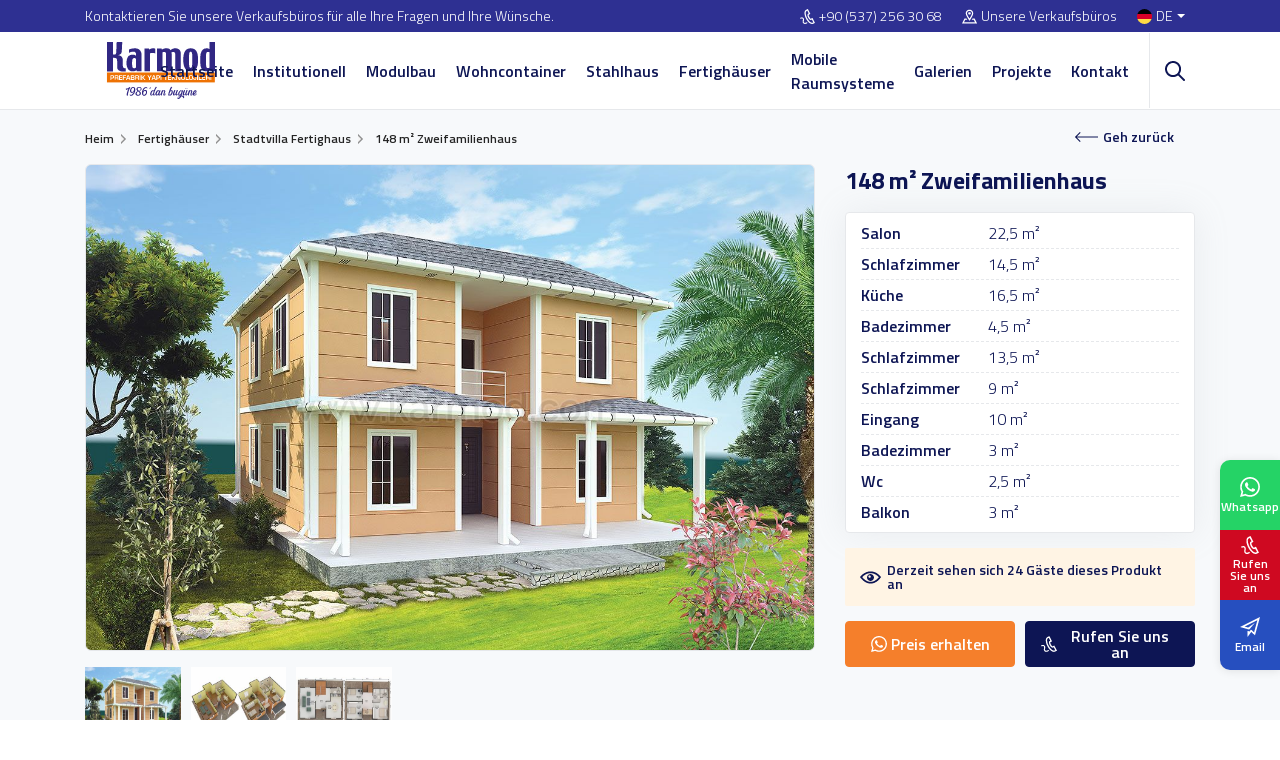

--- FILE ---
content_type: text/html; charset=UTF-8
request_url: https://www.karmod.com/de/148-m2-zweifamilienhaus/
body_size: 31480
content:
<!DOCTYPE html>
<html dir="ltr" lang="de-de">
<head>
    <meta charset="utf-8">
    <title>Häuser in Stahlleichtbauweise | Stahlleichtbau Haus | 148 m² Zweifamilienhaus</title>
    <meta name="description" content="“Sari“ ist eine 148 m2 große vorfabrizierte Villa mit 2 Veranden auf der Vorderseite" />

    
            <link rel="canonical" href="https://www.karmod.com/de/148-m2-zweifamilienhaus/" />
    
                        <link rel="alternate" hreflang="tr-tr" href="https://www.karmod.com/148-m2-sari-kosk/" />
                    <link rel="alternate" hreflang="en-us" href="https://www.karmod.com/en/148-m2-prefabricated-house/" />
                    <link rel="alternate" hreflang="de-de" href="https://www.karmod.com/de/148-m2-zweifamilienhaus/" />
                    <link rel="alternate" hreflang="es-es" href="https://www.karmod.com/es/casa-modular-duplex/" />
                    <link rel="alternate" hreflang="fr-fr" href="https://www.karmod.com/fr/villas-et-maisons-148-m2/" />
                    <link rel="alternate" hreflang="ru-ru" href="https://www.karmod.com/ru/Сборные-дома-148-м2/" />
                    <link rel="alternate" hreflang="pt-pt" href="https://www.karmod.com/pt/casa-pre-fabricada-de-148-m2/" />
                    <link rel="alternate" hreflang="fa-ir" href="https://www.karmod.com/fa/عمارت-ساری-148-متر-مربع/" />
                    <link rel="alternate" hreflang="ar-sa" href="https://www.karmod.com/ar/فلل-148-م2/" />
                    <link rel="alternate" hreflang="ua-ua" href="https://www.karmod.com/ua/збірні-будинки-148-м2/" />
            
    <meta http-equiv="X-UA-Compatible" content="ie=edge">
<meta name="viewport" content="width=device-width, initial-scale=1, shrink-to-fit=no">

<!-- mobile meta -->
<meta name="apple-mobile-web-app-capable" content="yes" />
<meta name="apple-mobile-web-app-status-bar-style" content="black-translucent">
<meta name="apple-mobile-web-app-title" content="KARMOD">
<meta name="mobile-web-app-capable" content="yes">
<meta name="theme-color" content="#2e3092" />
<meta name="msapplication-TileColor" content="#ffffff">
<meta name="msapplication-TileImage" content="https://www.karmod.com/assets/img/icons/apple-icon-144x144.png">
<meta name='robots' content='max-image-preview:large' />
<meta name="google-site-verification" content="GAzVoFH9EEyaJEjxF0CuP08IG3lDPlPVJOlz4c_8Ib8" />

<!-- styles -->
<link rel="preload" href="/assets/css/style.css?v=12.19" as="style">
<link rel="stylesheet" href="/assets/css/style.css?v=12.19">


<!-- favicon -->
<link rel="icon" href="https://www.karmod.com/assets/img/favicon.ico?v=1">
<link rel="apple-touch-icon" href="https://www.karmod.com/assets/img/icons/icon-72x72.png?v=1">
<link rel="apple-touch-icon" sizes="152x152" href="https://www.karmod.com/assets/img/icons/icon-152x152.png?v=1">
<link rel="apple-touch-icon" sizes="167x167" href="https://www.karmod.com/assets/img/icons/icon-167x167.png?v=1">
<link rel="apple-touch-icon" sizes="180x180" href="https://www.karmod.com/assets/img/icons/icon-180x180.png?v=1">

<link rel="preload" as="font" href="/assets/fonts/NaPDcZTIAOhVxoMyOr9n_E7ffBzCGItzY5abuWI.woff2" type="font/woff2" crossorigin>
<link rel="preload" as="font" href="/assets/fonts/NaPDcZTIAOhVxoMyOr9n_E7ffBzCGIVzY5abuWIGxA.woff2" type="font/woff2" crossorigin>
<link rel="preload" as="font" href="/assets/fonts/NaPDcZTIAOhVxoMyOr9n_E7ffGjEGItzY5abuWI.woff2" type="font/woff2" crossorigin>
<link rel="preload" as="font" href="/assets/fonts/NaPDcZTIAOhVxoMyOr9n_E7ffGjEGIVzY5abuWIGxA.woff2" type="font/woff2" crossorigin>
<link rel="preload" as="font" href="/assets/fonts/NaPDcZTIAOhVxoMyOr9n_E7ffHjDGItzY5abuWI.woff2" type="font/woff2" crossorigin>
<link rel="preload" as="font" href="/assets/fonts/NaPDcZTIAOhVxoMyOr9n_E7ffHjDGIVzY5abuWIGxA.woff2" type="font/woff2" crossorigin>
<link rel="preload" as="font" href="/assets/fonts/NaPecZTIAOhVxoMyOr9n_E7fdM3mDaZRbryhsA.woff2" type="font/woff2" crossorigin>
<link rel="preload" as="font" href="/assets/fonts/NaPecZTIAOhVxoMyOr9n_E7fdMPmDaZRbrw.woff2" type="font/woff2" crossorigin>

<!-- manifest -->
<link rel="manifest" href="/manifest.json">

<!-- Google tag (gtag.js) -->
<script type="text/plain" class="defer-3p" data-src="https://www.googletagmanager.com/gtag/js?id=G-KN43DNK3VY" async=""></script>
<script type="text/plain" class="defer-3p" data-inline="1">
  window.dataLayer = window.dataLayer || [];
  function gtag(){dataLayer.push(arguments);}
  gtag('js', new Date());

  gtag('config', 'G-KN43DNK3VY');
</script>


<!-- Google Tag Manager -->
<script type="text/plain" class="defer-3p" data-inline="1">(function(w,d,s,l,i){w[l]=w[l]||[];w[l].push({'gtm.start':
new Date().getTime(),event:'gtm.js'});var f=d.getElementsByTagName(s)[0],
j=d.createElement(s),dl=l!='dataLayer'?'&l='+l:'';j.async=true;j.src=
'https://www.googletagmanager.com/gtm.js?id='+i+dl;f.parentNode.insertBefore(j,f);
})(window,document,'script','dataLayer','GTM-W227LR5');</script>
<!-- End Google Tag Manager -->

<script>
    let CompanyID = null;
    let CRMCompanyID = null;
    let MetaCrm = null;
</script>



    <link rel="stylesheet" href="/assets/css/fancybox.css">
    <link rel="stylesheet" href="/assets/plugins/light-gallery/dist/css/lightgallery.min.css">

    <style>

        .detail { background: #F7F9FB; padding-bottom: 60px; }
        .detail .sticky-top { z-index: 0 !important; }

        .detail-gallery .big-image { display: flex; align-items: center; justify-content: center; margin-bottom: 10px; }
        .detail-gallery .big-image img { width: 100%; height: auto; border: 1px solid var(--bs-border-gray); border-radius: 6px; }

        .owl-thumbs .owl-nav button { position: absolute; display: flex; align-items: center; justify-content: center; top:25%; width: 28px; height: 28px; border-radius: 50%; background: #fff !important; box-shadow: 0 2px 4px rgba(0,0,0,0.15);}
        .owl-thumbs .owl-nav button>i { font-size: 14px; font-weight: 800;}
        .owl-thumbs .owl-nav button:hover { opacity: .9;}
        .owl-thumbs .owl-nav .owl-next { right: -15px;}
        .owl-thumbs .owl-nav .owl-prev { left: -15px; }

        .prefab-features { background-color: #fff; box-shadow: 0 0 35px 0 rgb(154 161 171 / 15%); border: 1px solid var(--bs-border-gray); padding: 5px 15px; border-radius: 4px; display: flex; align-items: flex-start; justify-content: center; flex-direction: column; width: 100%;}
        .prefab-features li { display: flex; align-items: center; justify-content: flex-start; width: 100%; padding: 3px 0; border-bottom: 1px dashed var(--bs-border-gray);}
        .prefab-features li strong { flex: 40% }
        .prefab-features li span { flex: 60% }
        .prefab-features li:last-child { border-bottom: 0; }

        .detail-viewer { display: flex; align-items: center; justify-content: flex-start; border-radius: 2px; background-color: #fff4e4; margin-top: 15px; font-size: 14px; font-weight: 600; line-height: 1; color: var(--bs-dark); padding: 15px; }
        .detail-viewer svg { width: 21px; height: 21px; margin-right: 6px; fill: var(--bs-dark) }
        .detail-support { display: flex; align-items: center; justify-content: space-between; }
        .detail-support .btn { width: calc(50% - 5px); line-height: 1; }
        .detail-support .btn svg { height: 16px; width: 16px; margin-right: 4px; fill:#fff; }
        .detail-support .btn + .btn { margin-left: 10px; }
        .detail-actions { display: flex; align-items: center; justify-content: flex-start; flex-direction: column; width: 100%; margin-top: 15px; border-radius: 4px; background-color: var(--bs-white);  box-shadow: 0 0 35px 0 rgb(154 161 171 / 15%); border: 1px solid var(--bs-border-gray);}
        .detail-actions a { display: flex; align-items: center; justify-content: flex-start; width: 100%; padding: 8px 15px; border-bottom: 1px solid var(--bs-border-gray); font-size: 14px; color: var(--bs-dark)}
        .detail-actions a svg { height: 15px; width: 15px; margin-right: 7px; }
        .detail-actions a:last-child { border-bottom: none; }
        .detail-actions a:hover { background-color: #f8f9fa; }
        .detail-order { margin-top: 15px; }

        .detail-content { padding: 40px 0 0; position: relative; z-index: 1; }
        .detail-content .nav-tabs { border:0;  }
        .detail-content .nav-tabs .nav-item { margin-right: 5px;  }
        .detail-content .nav-tabs .nav-link { font-size: 16px; color: var(--bs-dark); line-height: 1; padding: 14px 20px; font-weight: 600; border-color: var(--bs-border-gray); border-top-width: 3px; border-radius: 4px 4px 0 0; }
        .detail-content .nav-tabs .nav-item.show .nav-link,
        .detail-content .nav-tabs .nav-link.active { border-top: 3px solid var(--bs-warning); border-bottom-color: #fff; }
        .detail-content .tab-content { border: 1px solid var(--bs-border-gray); box-shadow: 0 0 35px 0 rgb(154 161 171 / 15%); border-radius: 0 6px 6px 6px; padding: 30px; background-color: var(--bs-white)}
        .detail-content .tab-content .heading { margin-bottom: 30px; }
        .detail-content .tab-content .h-title { font-size: 24px; margin-bottom: 5px; }
        .detail-content .tab-content iframe {  max-width: 100%; max-height: 600px; border: 0; border-radius: 15px; }
        .detail-content .tab-content img { max-width: 100%; }

        .owl-galleries { text-align: center; }
        .owl-galleries .item a { display: flex; background-color: #fff; border-radius: 5px; border: 1px solid var(--bs-border-gray); padding: 5px; }
        .owl-galleries .item a img { height: 201px; width: 100%; object-fit: cover; }
        .owl-galleries .item a:hover { border-color: var(--bs-warning); }
        .owl-galleries .item a:hover img { opacity: .7; }

        .owl-galleries .owl-dots { display: inline-flex; align-items: center; justify-content: center; background: #fff; border: 1px solid var(--bs-border-gray); border-radius: 12px; padding: 0 5px; margin-top: 10px; }
        .owl-galleries .owl-dots .owl-dot { width: 16px; height: 16px; border-radius: 50%; margin: 3px; background: #dbdbdb; cursor: pointer; }
        .owl-galleries .owl-dots .owl-dot.active { background: #243047; }

        .owl-galleries .owl-nav { position: absolute; bottom: 0; left: 0; display: flex; align-items: center; justify-content: center; }
        .owl-galleries .owl-nav button { background: #fff !important; color: black; border-radius: 50%; width: 22px; height: 22px; line-height: 1; display: flex; align-items: center; justify-content: center; font-size: 2rem !important; overflow: hidden; margin: 0 2px; box-shadow: 0 0.5rem 1rem rgb(0 0 0 / 5%), inset 0 -1px 0 rgb(0 0 0 / 15%); }
        .owl-galleries .owl-nav button span { line-height: 1; }
        .owl-galleries .owl-nav button:hover { background: var(--bs-warning) !important; color: var(--bs-white); }
        .owl-galleries .owl-nav .owl-prev { left: -30px; }
        .owl-galleries .owl-nav .owl-next { right: -30px; }

        .product { border: 1px solid var(--bs-border-gray); border-radius: 4px; }
        .product .thumb .badge { color: #fff; }
        .product .info { padding: 10px; }
        .product .info .action>.btn { color: #fff; }

        .picture-item { display: flex; margin: 10px 0; background-color: #fff; border-radius: 5px; border: 1px solid var(--bs-border-gray); padding: 5px; }
        .picture-item img { height: 200px; width: 100%; object-fit: cover; }
        .picture-item:hover { border-color: var(--bs-warning); }
        .picture-item:hover img { opacity: .7; }

        .pc-item { position: relative; background-color: #fff; border: 1px solid #ecedee; border-radius: 4px; overflow: hidden; margin-bottom: 20px; display: flex; align-items: flex-start; justify-content: flex-start; flex-direction: column; }
        .pc-item .project-cat { position: absolute; left: 0; top: 10px; background-color: var(--bs-warning); color: #fff; font-size: 14px; line-height: 1; padding: 4px 6px; }
        .pc-item .project-title { width: 100%; overflow: hidden; height: 96px; padding: 10px; display: flex; align-items: flex-start; justify-content: flex-start; }
        .pc-item .project-title h4 { font-size: 16px; margin: 0; line-height: 1.4; }
        .pc-item .project-title a { color: var(--bs-dark) }
        .pc-item .project-thumb { display: flex; align-items: center; justify-content: center; width: 100%; }
        .pc-item .project-thumb a { display: flex; align-items: center; justify-content: center; border: 0; padding: 0; margin: 0; width: 100%; height: 200px; }
        .pc-item .project-thumb img { width: 100%; height: 100%; object-fit: cover; }
        .pc-item .project-thumb a:hover img { opacity: 1; }

        .pricing { margin-bottom: 20px; }
        .pricing .n-price { font-size: 20px; font-weight: 700; }

        .responsive-table, .table-responsive { overflow-x: auto; -webkit-overflow-scrolling: touch; }
        .table-custom-1 { width: 100%; background: #fff; margin: 1em 0; border: 1px solid rgba(34, 36, 38, .15); box-shadow: none; border-radius: .28571429rem; text-align: left; color: var(--bs-dark); border-collapse: separate; border-spacing: 0; font-size: 15px; }
        .table-custom-1 thead { box-shadow: none; } .table-custom-1 thead th { cursor: auto; background: #f9fafb; text-align: inherit; color: var(--bs-dark); padding: 8px 10px; vertical-align: inherit; font-style: none; font-weight: 700; text-transform: none; border-bottom: 1px solid rgba(34, 36, 38, .1); border-left: none; }
        .table-custom-1 td { padding:  8px 10px; text-align: inherit; }
        .table-custom-1 tr td, .table-custom-1 tr th { border-left: 1px solid rgba(34, 36, 38, .1); line-height: 1.3; }
        .table-custom-1 td, .table-custom-1 th { transition: background .1s ease, color .1s ease; }
        .table-custom-1 tr td { border-top: 1px solid rgba(34, 36, 38, .1); }
        .table-custom-1 tr:first-child td { border-top: none; }
        .table-custom-1 thead tr>th:first-child { border-left: none; }
        .table-custom-1 tr td:first-child, .table-custom-1 tr th:first-child { border-left: none; }
        .table-custom-1 thead tr:first-child>th:first-child { border-radius: .28571429rem 0 0 0; }
        .table-custom-1 thead tr:first-child>th:last-child { border-radius: 0 .28571429rem 0 0; }

        .btn-back { top: -11px; right: 20px; }
        .youtube-video { overflow: hidden; border-radius: 10px; box-shadow: 0 1px 2px rgb(0 0 0 / 40%);}
        @media only screen and (max-width: 767px){
            .detail { padding-bottom: 20px; }
            .detail-content { overflow: hidden; }
            .detail-content .nav-tabs .nav-item { width: 48%; }
            .detail-content .nav-tabs .nav-link { width: 100%; }
            .detail-content .tab-content img { height: auto; }
            .detail-content .tab-content iframe { height: auto; }
            .detail-content .tab-content table.rg-table td { display: block; text-align: center; }
            .detail-content .tab-content table.rg-table td:nth-child(1) { font-weight: 600; }
            table.rg-table { overflow-wrap: anywhere; }
            .other-project { padding: 30px 0 0;  }
            .detail-gallery { height: 400px; }
            .detail-gallery .big-image picture { height: 239px; width: 100%; }
            .detail-gallery .big-image picture img { height: 239px; }

            .breadcrumb-section .main-breadcrumb { height: 48px; overflow:hidden; }
        }
    </style>

    
    <script>
        CompanyID    = 1;
        CRMCompanyID = 18;
        MetaCrm      = '';
    </script>

    
</head>
<body>

    <!-- Google Tag Manager (noscript) -->
<noscript><iframe src="https://www.googletagmanager.com/ns.html?id=GTM-W227LR5"
height="0" width="0" style="display:none;visibility:hidden"></iframe></noscript>
<!-- End Google Tag Manager (noscript) -->


    <!-- header -->
    <div class="header">
        <div class="top-bar">
            <div class="container">
                <div class="row">
                    <div class="col-lg-6 top-desc">Kontaktieren Sie unsere Verkaufsbüros für alle Ihre Fragen und Ihre Wünsche.</div>
                    <div class="col-lg-6 top-link">
                        <ul>
                                                            <li>
                                                                            <a href="tel:+905372563068"><svg xmlns="http://www.w3.org/2000/svg" width="24" height="24" viewBox="0 0 24 24"><path d="M9.762 1.322l2.843-1.322 4.041 7.89-2.725 1.341c-.537 1.259 2.159 6.289 3.297 6.372.09-.058 2.672-1.328 2.672-1.328l4.11 7.933s-2.764 1.354-2.854 1.396c-7.861 3.59-19.101-18.259-11.384-22.282zm1.929 1.274l-1.023.504c-5.293 2.762 4.178 21.185 9.648 18.686l.972-.474-2.271-4.383-1.026.5c-3.163 1.547-8.262-8.219-5.055-9.938l1.007-.497-2.252-4.398zm-.759 18.382c-1.474 1.442-3.914 1.708-4.604.522-.47-.809-.311-1.728-.127-2.793.201-1.161.429-2.478-.295-3.71-1.219-2.077-3.897-1.983-5.906-.671l.956 1.463c.829-.542 1.784-.775 2.493-.609 1.653.388 1.151 2.526 1.03 3.229-.212 1.223-.45 2.61.337 3.968 1.331 2.294 5.054 2.047 7.29-.091-.397-.407-.789-.84-1.174-1.308z"/></svg><span class="direction-ltr">+90 (537) 256 30 68</span></a>
                                                                    </li>
                                                        <li><a href="https://www.karmod.com/de/kommunikation/"><svg xmlns="http://www.w3.org/2000/svg" width="24" height="24" viewBox="0 0 24 24"><path d="M12 3c2.131 0 4 1.73 4 3.702 0 2.05-1.714 4.941-4 8.561-2.286-3.62-4-6.511-4-8.561 0-1.972 1.869-3.702 4-3.702zm0-2c-3.148 0-6 2.553-6 5.702 0 3.148 2.602 6.907 6 12.298 3.398-5.391 6-9.15 6-12.298 0-3.149-2.851-5.702-6-5.702zm0 8c-1.105 0-2-.895-2-2s.895-2 2-2 2 .895 2 2-.895 2-2 2zm12 14h-24l4-8h3.135c.385.641.798 1.309 1.232 2h-3.131l-2 4h17.527l-2-4h-3.131c.435-.691.848-1.359 1.232-2h3.136l4 8z"/></svg>Unsere Verkaufsbüros</a></li>
                            <li class="language dropdown">
                                <a class="nav-link dropdown-toggle" href="#" role="button" data-bs-toggle="dropdown" aria-expanded="false">
                                    <img class="lazyload" src="[data-uri]" data-src="/assets/img/flag/de.svg" alt="Karmod">DE                                </a>
                                <div class="dropdown-menu dropdown-menu-end">
                                    <ul>
                                        <li><b>Language</b></li>
                                        <li><a href="/148-m2-sari-kosk/" aria-label="TR"><img class="lazyload" src="[data-uri]" data-src="/assets/img/flag/tr.svg" alt="TR"><span>TR</span></a></li>
                                        <li><a href="/en/148-m2-prefabricated-house/" aria-label="EN"><img class="lazyload" src="[data-uri]" data-src="/assets/img/flag/en.svg" alt="EN"><span>EN</span></a></li>
                                        <li><a href="/fr/villas-et-maisons-148-m2/" aria-label="FR"><img class="lazyload" src="[data-uri]" data-src="/assets/img/flag/fr.svg" alt="FR"><span>FR</span></a></li>
                                        <li><a href="/es/casa-modular-duplex/" aria-label="ES"><img class="lazyload" src="[data-uri]" data-src="/assets/img/flag/es.svg" alt="ES"><span>ES</span></a></li>
                                        <li><a href="/de/148-m2-zweifamilienhaus/" aria-label="DE"><img class="lazyload" src="[data-uri]" data-src="/assets/img/flag/de.svg" alt="DE"><span>DE</span></a></li>
                                        <li><a href="/pt/casa-pre-fabricada-de-148-m2/" aria-label="PT"><img class="lazyload" src="[data-uri]" data-src="/assets/img/flag/pt.svg" alt="PT"><span>PT</span></a></li>
                                        <li><a href="/ar/فلل-148-م2/" aria-label="AR"><img class="lazyload" src="[data-uri]" data-src="/assets/img/flag/ar.svg" alt="AR"><span>AR</span></a></li>
                                        <li><a href="/ru/Сборные-дома-148-м2/" aria-label="RU"><img class="lazyload" src="[data-uri]" data-src="/assets/img/flag/ru.svg" alt="RU"><span>RU</span></a></li>
                                        <li><a href="/ua/збірні-будинки-148-м2/" aria-label="UA"><img class="lazyload" src="[data-uri]" data-src="/assets/img/flag/ua.svg" alt="UA"><span>UA</span></a></li>
                                        <li><a href="/fa/عمارت-ساری-148-متر-مربع/" aria-label="FA"><img class="lazyload" src="[data-uri]" data-src="/assets/img/flag/fa.svg" alt="FA"><span>FA</span></a></li>
                                    </ul>
                                    <ul>
                                        <li><b>Land</b></li>
                                        <li><a href="https://karmod.ae/" target="_blank" aria-label="AE"><img class="lazyload" src="[data-uri]" data-src="/assets/img/flag/ae.svg" alt="Karmod Arabic"><span>AE</span></a></li>
                                        <li><a href="https://karmod.al/" target="_blank" aria-label="AL"><img class="lazyload" src="[data-uri]" data-src="/assets/img/flag/al.svg" alt="Karmod Shqipëri"><span>AL</span></a></li>
                                        <li><a href="https://karmod.am/" target="_blank" aria-label="AM"><img class="lazyload" src="[data-uri]" data-src="/assets/img/flag/am.svg" alt="Karmod Հայաստան"><span>AM</span></a></li>
                                        <li><a href="https://karmod.at/" target="_blank" aria-label="AT"><img class="lazyload" src="[data-uri]" data-src="/assets/img/flag/at.svg" alt="Karmod Österreich"><span>AT</span></a></li>
                                        <li><a href="https://karmodazerbaijan.az/" target="_blank" aria-label="AZ"><img class="lazyload" src="[data-uri]" data-src="/assets/img/flag/az.svg" alt="Karmod Azərbaycan"><span>AZ</span></a></li>
                                        <li><a href="https://karmod.bg/" target="_blank" aria-label="BG"><img class="lazyload" src="[data-uri]" data-src="/assets/img/flag/bg.svg" alt="Karmod България"><span>BG</span></a></li>
                                        <li><a href="https://karmod.ca/" target="_blank" aria-label="CA"><img class="lazyload" src="[data-uri]" data-src="/assets/img/flag/ca.svg" alt="Karmod Canada"><span>CA</span></a></li>
                                        <li><a href="https://karmod.cz/" target="_blank" aria-label="CZ"><img class="lazyload" src="[data-uri]" data-src="/assets/img/flag/cz.svg" alt="Karmod Česká Republika"><span>CZ</span></a></li>
                                        <li><a href="https://karmod.es/" target="_blank" aria-label="ES"><img class="lazyload" src="[data-uri]" data-src="/assets/img/flag/es.svg" alt="Karmod Spain"><span>ES</span></a></li>
                                        <li><a href="https://karmod.eu/" target="_blank" aria-label="EU"><img class="lazyload" src="[data-uri]" data-src="/assets/img/flag/eu.svg" alt="Karmod Global"><span>EU</span></a></li>
                                        <li><a href="https://karmod.fi/" target="_blank" aria-label="FI"><img class="lazyload" src="[data-uri]" data-src="/assets/img/flag/fi.svg" alt="Karmod Suomi"><span>FI</span></a></li>
                                        <li><a href="https://karmod.fr/" target="_blank" aria-label="FR"><img class="lazyload" src="[data-uri]" data-src="/assets/img/flag/fr.svg" alt="Karmod France"><span>FR</span></a></li>
                                        <li><a href="https://karmod.ge/" target="_blank" aria-label="GE"><img class="lazyload" src="[data-uri]" data-src="/assets/img/flag/ge.svg" alt="Karmod საქართველო"><span>GE</span></a></li>
                                        <li><a href="https://karmod.gr/" target="_blank" aria-label="GR"><img class="lazyload" src="[data-uri]" data-src="/assets/img/flag/gr.svg" alt="Karmod Ελλάδα"><span>GR</span></a></li>
                                        <li><a href="https://karmod.hu/" target="_blank" aria-label="HU"><img class="lazyload" src="[data-uri]" data-src="/assets/img/flag/hu.svg" alt="Karmod Magyarország"><span>HU</span></a></li>
                                        <li><a href="https://karmod.id/" target="_blank" aria-label="ID"><img class="lazyload" src="[data-uri]" data-src="/assets/img/flag/id.svg" alt="Karmod Indonesia"><span>ID</span></a></li>
                                        <li><a href="https://karmod.co.il/" target="_blank" aria-label="IL"><img class="lazyload" src="[data-uri]" data-src="/assets/img/flag/il.svg" alt="Karmod ישראל"><span>IL</span></a></li>
                                        <li><a href="https://karmod.it/" target="_blank" aria-label="IT"><img class="lazyload" src="[data-uri]" data-src="/assets/img/flag/it.svg" alt="Karmod Italia"><span>IT</span></a></li>
                                        <li><a href="https://karmod.kz/" target="_blank" aria-label="KZ"><img class="lazyload" src="[data-uri]" data-src="/assets/img/flag/kz.svg" alt="Karmod Қазақстан"><span>KZ</span></a></li>
                                        <li><a href="https://karmod.my/" target="_blank" aria-label="MY"><img class="lazyload" src="[data-uri]" data-src="/assets/img/flag/my.svg" alt="Karmod Malaysia"><span>MY</span></a></li>
                                        <li><a href="https://karmodnederland.nl/" target="_blank" aria-label="NL"><img class="lazyload" src="[data-uri]" data-src="/assets/img/flag/nl.svg" alt="Karmod Nederland"><span>NL</span></a></li>
                                        <li><a href="https://karmod.no/" target="_blank" aria-label="NO"><img class="lazyload" src="[data-uri]" data-src="/assets/img/flag/no.svg" alt="Karmod Norge"><span>NO</span></a></li>
                                        <li><a href="https://karmod.pl/" target="_blank" aria-label="PL"><img class="lazyload" src="[data-uri]" data-src="/assets/img/flag/pl.svg" alt="Karmod Polska"><span>PL</span></a></li>
                                        <li><a href="https://karmod.pt/" target="_blank" aria-label="PT"><img class="lazyload" src="[data-uri]" data-src="/assets/img/flag/pt.svg" alt="Karmod Porugal"><span>PT</span></a></li>
                                        <li><a href="https://karmod.ro/" target="_blank" aria-label="RO"><img class="lazyload" src="[data-uri]" data-src="/assets/img/flag/ro.svg" alt="Karmod România"><span>RO</span></a></li>
                                        <li><a href="https://karmod.rs/" target="_blank" aria-label="RS"><img class="lazyload" src="[data-uri]" data-src="/assets/img/flag/rs.svg" alt="Karmod Србија"><span>RS</span></a></li>
                                        <li><a href="https://karmod.ru/" target="_blank" aria-label="RU"><img class="lazyload" src="[data-uri]" data-src="/assets/img/flag/ru.svg" alt="Karmod Россия"><span>RU</span></a></li>
                                        <li><a href="https://karmod.se/" target="_blank" aria-label="SE"><img class="lazyload" src="[data-uri]" data-src="/assets/img/flag/se.svg" alt="Karmod Schweiz"><span>SE</span></a></li>
                                        <li><a href="https://karmod.sk/" target="_blank" aria-label="SK"><img class="lazyload" src="[data-uri]" data-src="/assets/img/flag/sk.svg" alt="Karmod Slovensko"><span>SK</span></a></li>
                                        <li><a href="https://karmod.co.uk/" target="_blank" aria-label="UK"><img class="lazyload" src="[data-uri]" data-src="/assets/img/flag/uk.svg" alt="Karmod Untited Kingdom"><span>UK</span></a></li>
                                        <li><a href="https://www.karmod.us" target="_blank" aria-label="US"><img class="lazyload" src="[data-uri]" data-src="/assets/img/flag/us.svg" alt="Karmod United States"><span>US</span></a></li>
                                        <li><a href="https://karmod.uz/" target="_blank" aria-label="UZ"><img class="lazyload" src="[data-uri]" data-src="/assets/img/flag/uz.svg" alt="Karmod Ozbekiston"><span>UZ</span></a></li>
                                    </ul>
                                </div>
                            </li>
                        </ul>
                    </div>
                </div>
            </div>
        </div>
        <div class="nav-bar">
            <div class="container">
                <div class="row">
                    <div class="col-lg-2 d-flex align-items-center justify-content-start">
                        <a href="https://www.karmod.com/de/" class="logo">
                            <img class="lazyload" src="[data-uri]" data-src="/assets/img/logo/karmod-logo.svg" width="152" height="57" alt="Modulbau | Wohncontainer | Fertighaus | Mobile Raumsysteme">
                        </a>
                    </div>
                    <div class="col-lg-10 menu-wrapper">
                        <ul class="mega-menu"><li ><a href="/de/">Startseite</a></li>
<li class=" mega"><a href="/de/uber-uns/">Institutionell</a><div class="dropdown-menu"><div class="container"><div class="mega-menu-main"><b>Institutionell</b><ul><li ><a href="/de/mission-und-vision/"><img class="lazyload" src="[data-uri]" data-src="/media/menus/misyonumuz-ve-vizyonumuz.jpg" width="81" height="55" alt="Unsere Aufgabe"><span>Unsere Aufgabe</span></a></li>
<li ><a href="/de/nachricht/"><img class="lazyload" src="[data-uri]" data-src="/media/menus/haberler.jpg" width="81" height="55" alt="Nachrichten"><span>Nachrichten</span></a></li>
<li ><a href="/de/zertifikate/"><img class="lazyload" src="[data-uri]" data-src="/media/menus/sertifikalar.jpg" width="81" height="55" alt="Zertifikate"><span>Zertifikate</span></a></li>
<li ><a href="/de/kataloge/"><img class="lazyload" src="[data-uri]" data-src="/media/menus/e-katalog.jpg" width="81" height="55" alt="E-Katalog"><span>E-Katalog</span></a></li>
</ul></div></div></div></li>
<li class=" mega"><a href="/de/modulbau/">Modulbau</a><div class="dropdown-menu"><div class="container"><div class="mega-menu-main"><b>Modulbau</b><ul><li ><a href="/de/modulbau/arbeitercamp/"><img class="lazyload" src="[data-uri]" data-src="/media/menus/fertiggebaude.jpg" width="81" height="55" alt="Arbeitercamp"><span>Arbeitercamp</span></a></li>
<li ><a href="/de/modulbau/modulbauweise-burogebaude/"><img class="lazyload" src="[data-uri]" data-src="/media/menus/modulbauweise-burogebaude.jpg" width="81" height="55" alt="Modulbau Büro"><span>Modulbau Büro</span></a></li>
<li ><a href="/de/modulbau/stahlkonstruktionen/"><img class="lazyload" src="[data-uri]" data-src="/media/menus/celik-konstruksiyon-yapilar.jpg" width="81" height="55" alt="Stahlkonstruktionen"><span>Stahlkonstruktionen</span></a></li>
<li ><a href="/de/modulbau/sozialgebaude/"><img class="lazyload" src="[data-uri]" data-src="/media/menus/sosyal-tesis-binalari.jpg" width="81" height="55" alt="Sozialgebäude"><span>Sozialgebäude</span></a></li>
<li ><a href="/de/modulbau/modulbau-schulen/"><img class="lazyload" src="[data-uri]" data-src="/media/menus/prefabrik-okul-egitim-binalari.jpg" width="81" height="55" alt="Modulbau Schule"><span>Modulbau Schule</span></a></li>
<li ><a href="/de/modulbau/modulbau-krankenhaus/"><img class="lazyload" src="[data-uri]" data-src="/media/menus/prefabrik-sahra-hastanesi.jpg" width="81" height="55" alt="Modulbau Krankenhaus"><span>Modulbau Krankenhaus</span></a></li>
<li ><a href="/de/modulbau/modulbau-hotel/"><img class="lazyload" src="[data-uri]" data-src="/media/menus/hafif-celik-prefabrik-oteller.jpg" width="81" height="55" alt="Modulbau Hotel"><span>Modulbau Hotel</span></a></li>
<li ><a href="/de/modulbau/sanitarzellen-und-fertigbader/"><img class="lazyload" src="[data-uri]" data-src="/media/menus/prefabrik-tuvalet-ve-banyo-yapilari.jpg" width="81" height="55" alt="Sanitärzellen und Fertigbäder"><span>Sanitärzellen und Fertigbäder</span></a></li>
<li ><a href="/de/modulbau/modulare-unterkunfte/"><img class="lazyload" src="[data-uri]" data-src="/media/menus/prefabrik-yatakhane-binasi.jpg" width="81" height="55" alt="Modulare Unterkünfte"><span>Modulare Unterkünfte</span></a></li>
<li ><a href="/de/modulbau/modulbau-kuche-und-kantine/"><img class="lazyload" src="[data-uri]" data-src="/media/menus/prefabrik-yemekhane-binalari.jpg" width="81" height="55" alt="Modulbau Küche und Kantine"><span>Modulbau Küche und Kantine</span></a></li>
</ul></div></div></div></li>
<li class=" mega"><a href="/de/wohncontainer/">Wohncontainer</a><div class="dropdown-menu"><div class="container"><div class="mega-menu-main"><b>Wohncontainer</b><ul><li ><a href="/de/wohncontainer/baucontainer/"><img class="lazyload" src="[data-uri]" data-src="/media/menus/sandvic-panel-konteyner.jpg" width="81" height="55" alt="Baucontainer"><span>Baucontainer</span></a></li>
<li ><a href="/de/wohncontainer/burocontainer/"><img class="lazyload" src="[data-uri]" data-src="/media/menus/burocontainer.jpg" width="81" height="55" alt="Bürocontainer"><span>Bürocontainer</span></a></li>
<li ><a href="/de/wohncontainer/containerhaus/"><img class="lazyload" src="[data-uri]" data-src="/media/menus/containerhaus.jpg" width="81" height="55" alt="Containerhaus"><span>Containerhaus</span></a></li>
<li ><a href="/de/wohncontainer/luxus-wohncontainer/"><img class="lazyload" src="[data-uri]" data-src="/media/menus/luxus-wohncontainer.jpg" width="81" height="55" alt="Luxus Wohncontainer"><span>Luxus Wohncontainer</span></a></li>
<li ><a href="/de/wohncontainer/sanitarcontainer/"><img class="lazyload" src="[data-uri]" data-src="/media/menus/tuvalet-dus-konteyneri.jpg" width="81" height="55" alt="Sanitärcontainer"><span>Sanitärcontainer</span></a></li>
<li ><a href="/de/wohncontainer/zerlegbarer-container/"><img class="lazyload" src="[data-uri]" data-src="/media/menus/demonte-konteyner.jpg" width="81" height="55" alt="Zerlegbarer Container"><span>Zerlegbarer Container</span></a></li>
<li ><a href="/de/wohncontainer/wohncontainer-fur-privat/"><img class="lazyload" src="[data-uri]" data-src="/media/menus/benutzerdefinierter-container.jpg" width="81" height="55" alt="Benutzerdefinierter Container"><span>Benutzerdefinierter Container</span></a></li>
<li ><a href="/de/wohncontainer/unterkunftscontainer/"><img class="lazyload" src="[data-uri]" data-src="/media/menus/yatakhane-konteyner.jpg" width="81" height="55" alt="Unterkunftscontainer"><span>Unterkunftscontainer</span></a></li>
<li ><a href="/de/wohncontainer/kuchencontainer/"><img class="lazyload" src="[data-uri]" data-src="/media/menus/yemekhane-konteyner.jpg" width="81" height="55" alt="Küchencontainer"><span>Küchencontainer</span></a></li>
<li ><a href="/de/wohncontainer/container-fur-fluchtlinge/"><img class="lazyload" src="[data-uri]" data-src="/media/menus/deprem-afet-barinma-konteyneri.jpg" width="81" height="55" alt="Container für Flüchtlinge"><span>Container für Flüchtlinge</span></a></li>
<li ><a href="/de/container-grundrisse/"><img class="lazyload" src="[data-uri]" data-src="/media/menus/konteyner-planlari.jpg" width="81" height="55" alt="Container-Grundrisse"><span>Container-Grundrisse</span></a></li>
</ul></div></div></div></li>
<li class=" mega"><a href="/de/wohnhaus-in-stahl-leichtbauweise/">Stahlhaus</a><div class="dropdown-menu"><div class="container"><div class="mega-menu-main"><b>Stahlhaus</b><ul><li ><a href="/de/wohnhaus-in-stahl-leichtbauweise/einstockiges-stahlhaus/"><img class="lazyload" src="[data-uri]" data-src="/media/menus/einstockige-stahlhauser.jpg" width="81" height="55" alt="Einstöckige Stahlhäuser"><span>Einstöckige Stahlhäuser</span></a></li>
<li ><a href="/de/wohnhaus-in-stahl-leichtbauweise/zweistockiges-stahlhaus/"><img class="lazyload" src="[data-uri]" data-src="/media/menus/zweistockige-stahlhauser.jpg" width="81" height="55" alt="Zweistöckige Stahlhäuser"><span>Zweistöckige Stahlhäuser</span></a></li>
<li ><a href="/de/wohnhaus-in-stahl-leichtbauweise-technische-daten/"><img class="lazyload" src="[data-uri]" data-src="/media/menus/celik-ev-teknik-ozellikleri.jpg" width="81" height="55" alt="Technische Daten des Stahlhauses"><span>Technische Daten des Stahlhauses</span></a></li>
</ul></div></div></div></li>
<li class=" mega"><a href="/de/fertighaus/">Fertighäuser</a><div class="dropdown-menu"><div class="container"><div class="mega-menu-main"><b>Fertighäuser</b><ul><li ><a href="/de/fertighaus/eingeschossige-fertighauser/"><img class="lazyload" src="[data-uri]" data-src="/media/menus/tek-katli-prefabrik-ev.jpg" width="81" height="55" alt="Eingeschossige Fertighäuser"><span>Eingeschossige Fertighäuser</span></a></li>
<li ><a href="/de/fertighaus/zweistockige-fertighauser/"><img class="lazyload" src="[data-uri]" data-src="/media/menus/zweistockige-fertighauser.jpg" width="81" height="55" alt="Zweistöckige Fertighäuser"><span>Zweistöckige Fertighäuser</span></a></li>
<li ><a href="/de/fertighaus/vorgefertigte-villen/"><img class="lazyload" src="[data-uri]" data-src="/media/menus/prefabrik-villa.jpg" width="81" height="55" alt="Stadtvilla Fertighaus"><span>Stadtvilla Fertighaus</span></a></li>
<li ><a href="/de/fertighaus/offentlicher-wohnungsbau/"><img class="lazyload" src="[data-uri]" data-src="/media/menus/ekonomik-toplu-konutlar.jpg" width="81" height="55" alt="Öffentlicher Wohnungsbau"><span>Öffentlicher Wohnungsbau</span></a></li>
<li ><a href="/de/fertighaus/modulare-wohnunterkunfte/"><img class="lazyload" src="[data-uri]" data-src="/media/menus/prefabrik-acil-deprem-konutlari.jpg" width="81" height="55" alt="Modulare Wohnunterkünfte"><span>Modulare Wohnunterkünfte</span></a></li>
<li ><a href="/de/fertighaus-technische-daten/"><img class="lazyload" src="[data-uri]" data-src="/media/menus/prefabrik-ev-teknik-ozellikleri.jpg" width="81" height="55" alt="Fertighaus Technische Daten"><span>Fertighaus Technische Daten</span></a></li>
</ul></div></div></div></li>
<li class=" mega"><a href="/de/mobile-raumsysteme/">Mobile Raumsysteme</a><div class="dropdown-menu"><div class="container"><div class="mega-menu-main"><b>Mobile Raumsysteme</b><ul><li ><a href="/de/mobile-raumsysteme/mobiler-kiosk/"><img class="lazyload" src="[data-uri]" data-src="/media/menus/polyester-kabin.jpg" width="81" height="55" alt="Mobiler Kiosk"><span>Mobiler Kiosk</span></a></li>
<li ><a href="/de/mobile-raumsysteme/pavillons-kioske/"><img class="lazyload" src="[data-uri]" data-src="/media/menus/genis-kabinler.jpg" width="81" height="55" alt="Pavillons & Kioske"><span>Pavillons & Kioske</span></a></li>
<li ><a href="/de/mobile-raumsysteme/mobile-duschen-toiletten/"><img class="lazyload" src="[data-uri]" data-src="/media/menus/seyyar-tuvalet-wc-dus-kabini.jpg" width="81" height="55" alt="Mobile Duschen, Toiletten"><span>Mobile Duschen, Toiletten</span></a></li>
<li ><a href="/de/mobile-raumsysteme/verkaufspavillon/"><img class="lazyload" src="[data-uri]" data-src="/media/menus/luxus-wohncontainer.jpg" width="81" height="55" alt="Luxus Wohncontainer"><span>Luxus Wohncontainer</span></a></li>
<li ><a href="/de/mobile-raumsysteme/pfortnerhaus/"><img class="lazyload" src="[data-uri]" data-src="/media/menus/panel-kabin.jpg" width="81" height="55" alt="Pförtnerhaus"><span>Pförtnerhaus</span></a></li>
<li ><a href="/de/mobile-raumsysteme/kugelsichere-sicherheitskabinen/"><img class="lazyload" src="[data-uri]" data-src="/media/menus/zirhli-guvenlik-kulubesi.jpg" width="81" height="55" alt="Kugelsichere Sicherheitskabinen"><span>Kugelsichere Sicherheitskabinen</span></a></li>
<li ><a href="/de/mobile-raumsysteme/fertigteil-raumzellen/"><img class="lazyload" src="[data-uri]" data-src="/media/menus/fertigteil-raumzellen.jpg" width="81" height="55" alt="Fertigteil Raumzellen"><span>Fertigteil Raumzellen</span></a></li>
<li ><a href=""><img class="lazyload" src="[data-uri]" data-src="/media/menus/panel-kabin-planlari.jpg" width="81" height="55" alt="Plans de cabine de panneau"><span>Plans de cabine de panneau</span></a></li>
<li ><a href="/de/mobile-raumsysteme-technische-daten/"><img class="lazyload" src="[data-uri]" data-src="/media/menus/kabin-teknik-ozellikleri.jpg" width="81" height="55" alt="Mobile Raumsysteme Technische Daten"><span>Mobile Raumsysteme Technische Daten</span></a></li>
<li ><a href="/de/technische-daten-der-schaltschrankkabine/"><img class="lazyload" src="[data-uri]" data-src="/media/menus/panel-kabin-teknik-ozellikleri.jpg" width="81" height="55" alt="Technische Daten der Schaltschrankkabine"><span>Technische Daten der Schaltschrankkabine</span></a></li>
<li ><a href="/de/technische-spezifikationen-der-metropol-kabine/"><img class="lazyload" src="[data-uri]" data-src="/media/menus/metropol-kabin-teknik-ozellikleri.jpg" width="81" height="55" alt="Technische Daten der Metropol-Kabine"><span>Technische Daten der Metropol-Kabine</span></a></li>
</ul></div></div></div></li>
<li ><a href="/de/galerie/">Galerien</a></li>
<li ><a href="/de/projekte/">Projekte</a></li>
<li ><a href="/de/kommunikation/">Kontakt</a></li>
<li class="search"><svg height="512" viewBox="0 0 461.516 461.516" width="512" xmlns="http://www.w3.org/2000/svg"><g><path d="m185.746 371.332c41.251.001 81.322-13.762 113.866-39.11l122.778 122.778c9.172 8.858 23.787 8.604 32.645-.568 8.641-8.947 8.641-23.131 0-32.077l-122.778-122.778c62.899-80.968 48.252-197.595-32.716-260.494s-197.594-48.252-260.493 32.716-48.252 197.595 32.716 260.494c32.597 25.323 72.704 39.06 113.982 39.039zm-98.651-284.273c54.484-54.485 142.82-54.486 197.305-.002s54.486 142.82.002 197.305-142.82 54.486-197.305.002c-.001-.001-.001-.001-.002-.002-54.484-54.087-54.805-142.101-.718-196.585.239-.24.478-.479.718-.718z"/></g></svg><div class="search-modal"><div class="search-box1"><form action="https://www.karmod.com/de/suche/" method="get"><div class="input-group"><input type="text" name="q" class="form-control" minlength="3" maxlength="50" placeholder="Geben Sie hier das Wort ein, nach dem Sie suchen möchten."  required/><button type="submit" class="btn btn-warning">SUCHE</button></div></form></div></div></li></ul>                    </div>
                </div>

            </div>
        </div>
    </div>






<div class="breadcrumb-section" style="background-color: #F7F9FB; padding: 15px 0;">
    <div class="container position-relative">
                    <ul itemscope itemtype="https://schema.org/BreadcrumbList" class="main-breadcrumb" style="margin: 0;">
                <li itemprop="itemListElement" itemscope itemtype="https://schema.org/ListItem">
                    <a itemprop="item" href="https://www.karmod.com/"><span itemprop="name">Heim</span></a>
                    <meta itemprop="position" content="1" />
                </li>
                                                                        <li itemprop="itemListElement" itemscope itemtype="https://schema.org/ListItem">
                        <a itemscope itemtype="https://schema.org/WebPage" itemprop="item" itemid="https://www.karmod.com/de/fertighaus/" href="https://www.karmod.com/de/fertighaus/"><span itemprop="name">Fertighäuser</span></a>
                        <meta itemprop="position" content="2" />
                    </li>
                                                        <li itemprop="itemListElement" itemscope itemtype="https://schema.org/ListItem">
                        <a itemscope itemtype="https://schema.org/WebPage" itemprop="item" itemid="https://www.karmod.com/de/fertighaus/vorgefertigte-villen/" href="https://www.karmod.com/de/fertighaus/vorgefertigte-villen/"><span itemprop="name">Stadtvilla Fertighaus</span></a>
                        <meta itemprop="position" content="3" />
                    </li>
                                <li itemprop="itemListElement" itemscope itemtype="https://schema.org/ListItem">
                    <span itemprop="name">148 m² Zweifamilienhaus</span>
                    <meta itemprop="position" content="4" />
                </li>
            </ul>
                <a href="https://www.karmod.com/de/produkte/" class="btn btn-back btn-link"><svg xmlns="http://www.w3.org/2000/svg" viewBox="0 0 42.7 18.84"><path d="M42.7,8.42H3.41l7-7L9,0,.29,8.71a1,1,0,0,0,0,1.42L9,18.84l1.41-1.41-7-7H42.7Z"></path></svg>Geh zurück</a>
    </div>
</div>

<!-- detail-->
<div class="detail">
    <div class="container">
        <div class="row">
            <div class="col-lg-8">

                <!-- detail-gallery -->
                <div class="detail-gallery">
                    <div class="row">
                        <div class="col-lg-12 big-image">
                                                            <picture><img id="primary-image" class="lazyload product-big-image" src="/media/products/258/148-m2-zweifamilienhaus-86491.jpg" fetchpriority="high" srcset="/media/products/258/148-m2-zweifamilienhaus-86491.jpg 300w" data-zoom-image="/media/products/258/148-m2-zweifamilienhaus-86491.jpg" alt="148 m² Zweifamilienhaus" width="358" height="239" title="148 m² Zweifamilienhaus"></picture>
                                <noscript><img src="/media/products/258/148-m2-zweifamilienhaus-86491.jpg" alt="148 m² Zweifamilienhaus" title="148 m² Zweifamilienhaus" /></noscript>
                                                    </div>
                        <div class="col-lg-12">
                                                            <div class="owl-thumbs owl-carousel owl-theme" id="owl-thumbs">
                                                                            <a class="item" href="/media/products/258/148-m2-zweifamilienhaus-86491.jpg" data-big-src="/media/products/258/148-m2-zweifamilienhaus-86491.jpg" title="148-m2-zweifamilienhaus-86491.jpg">
                                            <picture><img class="item lazyload" src="[data-uri]" data-src="/media/products/258/small/148-m2-zweifamilienhaus-86491.jpg" fetchpriority="low" srcset="/media/products/258/small/148-m2-zweifamilienhaus-86491.jpg 100w" width="113" height="76" alt=""/></picture>
                                            <noscript><img src="/media/products/258/small/148-m2-zweifamilienhaus-86491.jpg" alt="/media/products/258/small/148-m2-zweifamilienhaus-86491.jpg" title="/media/products/258/small/148-m2-zweifamilienhaus-86491.jpg" /></noscript>
                                        </a>
                                                                            <a class="item" href="/media/products/258/148-m2-zweifamilienhaus-86491_1.jpg" data-big-src="/media/products/258/148-m2-zweifamilienhaus-86491_1.jpg" title="148-m2-zweifamilienhaus-86491_1.jpg">
                                            <picture><img class="item lazyload" src="[data-uri]" data-src="/media/products/258/small/148-m2-zweifamilienhaus-86491_1.jpg" fetchpriority="low" srcset="/media/products/258/small/148-m2-zweifamilienhaus-86491_1.jpg 100w" width="113" height="76" alt=""/></picture>
                                            <noscript><img src="/media/products/258/small/148-m2-zweifamilienhaus-86491_1.jpg" alt="/media/products/258/small/148-m2-zweifamilienhaus-86491_1.jpg" title="/media/products/258/small/148-m2-zweifamilienhaus-86491_1.jpg" /></noscript>
                                        </a>
                                                                            <a class="item" href="/media/products/258/148-m2-zweifamilienhaus-86491_2.jpg" data-big-src="/media/products/258/148-m2-zweifamilienhaus-86491_2.jpg" title="148-m2-zweifamilienhaus-86491_2.jpg">
                                            <picture><img class="item lazyload" src="[data-uri]" data-src="/media/products/258/small/148-m2-zweifamilienhaus-86491_2.jpg" fetchpriority="low" srcset="/media/products/258/small/148-m2-zweifamilienhaus-86491_2.jpg 100w" width="113" height="76" alt=""/></picture>
                                            <noscript><img src="/media/products/258/small/148-m2-zweifamilienhaus-86491_2.jpg" alt="/media/products/258/small/148-m2-zweifamilienhaus-86491_2.jpg" title="/media/products/258/small/148-m2-zweifamilienhaus-86491_2.jpg" /></noscript>
                                        </a>
                                                                    </div>
                                                    </div>
                    </div>
                </div>

            </div>
            <div class="col-lg-4">
                <div class="sticky-top">

                    
                    <!-- detail-title -->
                    <div class="detail-title">
                        <h1>148 m² Zweifamilienhaus</h1>
                    </div>

                    
                    <!-- prefab-features -->
                                            <ul class="prefab-features">
                                                    <li>
                                <strong>Salon</strong>
                                <span>22,5 m²</span>
                            </li>
                                                    <li>
                                <strong>Schlafzimmer</strong>
                                <span>14,5 m²</span>
                            </li>
                                                    <li>
                                <strong>Küche</strong>
                                <span>16,5 m²</span>
                            </li>
                                                    <li>
                                <strong>Badezimmer</strong>
                                <span>4,5 m²</span>
                            </li>
                                                    <li>
                                <strong>Schlafzimmer</strong>
                                <span>13,5 m²</span>
                            </li>
                                                    <li>
                                <strong>Schlafzimmer</strong>
                                <span>9 m²</span>
                            </li>
                                                    <li>
                                <strong>Eingang</strong>
                                <span>10 m²</span>
                            </li>
                                                    <li>
                                <strong>Badezimmer</strong>
                                <span>3 m²</span>
                            </li>
                                                    <li>
                                <strong>Wc</strong>
                                <span>2,5 m²</span>
                            </li>
                                                    <li>
                                <strong>Balkon</strong>
                                <span>3 m²</span>
                            </li>
                                                </ul>
                    
                    <!-- detail-viewer -->
                    <div class="detail-viewer">
                        <svg xmlns="http://www.w3.org/2000/svg" width="24" height="24" viewBox="0 0 24 24"><path d="M12.015 7c4.751 0 8.063 3.012 9.504 4.636-1.401 1.837-4.713 5.364-9.504 5.364-4.42 0-7.93-3.536-9.478-5.407 1.493-1.647 4.817-4.593 9.478-4.593zm0-2c-7.569 0-12.015 6.551-12.015 6.551s4.835 7.449 12.015 7.449c7.733 0 11.985-7.449 11.985-7.449s-4.291-6.551-11.985-6.551zm-.015 3c-2.21 0-4 1.791-4 4s1.79 4 4 4c2.209 0 4-1.791 4-4s-1.791-4-4-4zm-.004 3.999c-.564.564-1.479.564-2.044 0s-.565-1.48 0-2.044c.564-.564 1.479-.564 2.044 0s.565 1.479 0 2.044z"/></svg>
                        <span>Derzeit sehen sich 24 Gäste dieses Produkt an</span>
                    </div>

                    <!-- detail-support -->
                    <div class="detail-support" style="margin-top: 15px;">
                        <button type="button" class="btn btn-warning get-price" data-name="148 m² Zweifamilienhaus"><svg xmlns="http://www.w3.org/2000/svg" width="24" height="24" viewBox="0 0 24 24"><path d="M.057 24l1.687-6.163c-1.041-1.804-1.588-3.849-1.587-5.946.003-6.556 5.338-11.891 11.893-11.891 3.181.001 6.167 1.24 8.413 3.488 2.245 2.248 3.481 5.236 3.48 8.414-.003 6.557-5.338 11.892-11.893 11.892-1.99-.001-3.951-.5-5.688-1.448l-6.305 1.654zm6.597-3.807c1.676.995 3.276 1.591 5.392 1.592 5.448 0 9.886-4.434 9.889-9.885.002-5.462-4.415-9.89-9.881-9.892-5.452 0-9.887 4.434-9.889 9.884-.001 2.225.651 3.891 1.746 5.634l-.999 3.648 3.742-.981zm11.387-5.464c-.074-.124-.272-.198-.57-.347-.297-.149-1.758-.868-2.031-.967-.272-.099-.47-.149-.669.149-.198.297-.768.967-.941 1.165-.173.198-.347.223-.644.074-.297-.149-1.255-.462-2.39-1.475-.883-.788-1.48-1.761-1.653-2.059-.173-.297-.018-.458.13-.606.134-.133.297-.347.446-.521.151-.172.2-.296.3-.495.099-.198.05-.372-.025-.521-.075-.148-.669-1.611-.916-2.206-.242-.579-.487-.501-.669-.51l-.57-.01c-.198 0-.52.074-.792.372s-1.04 1.016-1.04 2.479 1.065 2.876 1.213 3.074c.149.198 2.095 3.2 5.076 4.487.709.306 1.263.489 1.694.626.712.226 1.36.194 1.872.118.571-.085 1.758-.719 2.006-1.413.248-.695.248-1.29.173-1.414z"/></svg><span>Preis erhalten</span></button>
                                                    <a href="tel:+905396358938" class="btn btn-primary"><svg xmlns="http://www.w3.org/2000/svg" width="24" height="24" viewBox="0 0 24 24"><path d="M9.762 1.322l2.843-1.322 4.041 7.89-2.725 1.341c-.537 1.259 2.159 6.289 3.297 6.372.09-.058 2.672-1.328 2.672-1.328l4.11 7.933s-2.764 1.354-2.854 1.396c-7.861 3.59-19.101-18.259-11.384-22.282zm1.929 1.274l-1.023.504c-5.293 2.762 4.178 21.185 9.648 18.686l.972-.474-2.271-4.383-1.026.5c-3.163 1.547-8.262-8.219-5.055-9.938l1.007-.497-2.252-4.398zm-.759 18.382c-1.474 1.442-3.914 1.708-4.604.522-.47-.809-.311-1.728-.127-2.793.201-1.161.429-2.478-.295-3.71-1.219-2.077-3.897-1.983-5.906-.671l.956 1.463c.829-.542 1.784-.775 2.493-.609 1.653.388 1.151 2.526 1.03 3.229-.212 1.223-.45 2.61.337 3.968 1.331 2.294 5.054 2.047 7.29-.091-.397-.407-.789-.84-1.174-1.308z"/></svg><span>Rufen Sie uns an</span></a>
                                            </div>

                </div>
            </div>

            <div class="col-lg-12">
                <!-- detail-content -->
                <div class="detail-content">
                    <ul class="nav nav-tabs" role="tablist">
                        <li class="nav-item" role="presentation"><button class="nav-link active" id="home-tab" data-bs-toggle="tab" data-bs-target="#detail" type="button" role="tab" aria-controls="detail" aria-selected="true">Detail</button></li>
                                                                                                                        <li class="nav-item" role="presentation"><button class="nav-link" id="tab3804-tab" data-bs-toggle="tab" data-bs-target="#tab3804" type="button" role="tab" aria-controls="tab3804" aria-selected="false">Technische Eigenschaften</button></li>
                                                                                                                                <li class="nav-item" role="presentation"><button class="nav-link" id="tab3805-tab" data-bs-toggle="tab" data-bs-target="#tab3805" type="button" role="tab" aria-controls="tab3805" aria-selected="false">Höhepunkte</button></li>
                                                                                                            <li class="nav-item" role="presentation"><button class="nav-link" id="faq-tab" data-bs-toggle="tab" data-bs-target="#faq" type="button" role="tab" aria-controls="plan" aria-selected="false">Häufig gestellte Fragen</button></li>                    </ul>
                    <div class="tab-content">
                        <div class="tab-pane fade show active" id="detail" role="tabpanel" aria-labelledby="detail-tab">
                            <p><strong>“Sari“</strong> ist eine 148 m<sup>2</sup> große vorfabrizierte Villa mit 2 Veranden auf der Vorderseite. Das stattliche Wohnhaus ist dank einem einzigartigen Design besonders bei unseren weiblichen Kunden beliebt. Es hat 3 Schlafzimmer, ein Badezimmer und einen Balkon im Obergeschoss und ein komfortables Wohnzimmer mit einer Küche im Erdgeschoss.</p>                        </div>
                                                                                    <div class="tab-pane fade" id="tab3804" role="tabpanel" aria-labelledby="tab3804-tab"><div class="gallery gallery-list col-md-12">
<div class="row">
<div class="row">
<div class="col-md-12">

</div>
<div class="content-area">
<div class="gallery gallery-list col-md-12">
<div class="row"> </div>
</div>
</div>
</div>
</div>
</div>
<div class="rg-container">
<div class="rg-content rg-table">
<table class="rg-table zebra">
<thead>
<tr>
<th colspan="2"> </th>
</tr>
</thead>
<tbody>
<tr>
<td style="text-align: center;" colspan="2"><strong>Technische Daten</strong></td>
</tr>
<tr>
<td>Erdbebenbedingungen</td>
<td>"(1. Grad Erdbebenzone )Effektive Bodenbeschleunigung Koeffizient: Ao = 0,40"</td>
</tr>
<tr>
<td>Klimabedingungen</td>
<td>3.Klima Zone</td>
</tr>
<tr>
<td>Schneelastİ</td>
<td>75 Kg / m2 (Abhängig vom Installationsort.)</td>
</tr>
<tr>
<td>Windgeschwindigkeit</td>
<td>80 km/h (am Boden befestigt)</td>
</tr>
<tr>
<td>Außenwanddämmung</td>
<td>"K: 0.45 Kcal/m²hC( K: 0,53 W/m² K )"</td>
</tr>
<tr>
<td>Innenwanddämmung</td>
<td>"K: 0.44 Kcal/m²hC( K: 0,51 W/m² K )"</td>
</tr>
<tr>
<td>Metallische Werkstoffe</td>
<td>Erdemir 1311 (ST-37) Norm DIN EN 10147-00, verzinkte Stahlkonstruktion wird verwendet.</td>
</tr>
<tr>
<td>Faserzement</td>
<td>"Dichte: ~ 1300 kg / m³ Nicht entflammbar (B1 nach DIN 4102 Teil 1)Wärmeleitfähigkeit (λ10˚c Rate):"</td>
</tr>
<tr>
<td>"EPS(Expandierter Polystyrolschaum)"</td>
<td>TS EN 13163</td>
</tr>
<tr>
<td>Tragfähigkeit</td>
<td>200 kg / m² (für zweistöckiges Gebäude) (berechnet nach T.S 498.)</td>
</tr>
<tr>
<td>Dachisolation Koeffizient</td>
<td>"K: 0.39 Kcal/m²hC( K: 0,43 W/m² K )"</td>
</tr>
<tr>
<td style="text-align: center;" colspan="2"><strong>Außen und Innenplatten</strong></td>
</tr>
<tr>
<td colspan="2">Außen- und Innenplatten werden aus doppelseitiger Faserzementplatte (Betopan) in den Abmessungen 8x1250x2500 mm gefertigt. Zur Wärmedämmung wird 84 mm dichter Polystyrol-Hartschaum zwischen den Platten verwendet. Die äußere Plattenstärke beträgt 10 cm, die innere Plattenstärke 6 cm und die Plattenhöhe 250 cm. Die schwerste Wandplatte der vorgefertigten Häuser, zwischen den Vollplatten, Fensterrahmen Platten, Türplatten und Riegelplatten  ist eine 114 kg schwere 125x250 cm große Außentürplatte.</td>
</tr>
<tr>
<td style="text-align: center;" colspan="2"><strong>Plattenverbindungen</strong></td>
</tr>
<tr>
<td colspan="2">Als Verbindungselemente werden spezielle U- und H-verzinkte Stahlprofile verwendet, die durch ein spezielles Verbindungssystem gebogen und kombiniert werden. Rost tritt aufgrund der geschwungenen Kanten nicht  auf.</td>
</tr>
<tr>
<td style="text-align: center;" colspan="2"><strong>Träger Konstruktionen</strong></td>
</tr>
<tr>
<td colspan="2">Dachbinder, Balken und Säulen sind aus speziell geformten verzinkten Stahlprofilen. Entlang des Gebäudes alle 1250 mm wird ein speziell geformtes Stahlbinderwerk platziert und auf dem Gitterträger wird eine speziell geformte galvanisierte Stahlpfette angebracht. Bolzen und Muttern werden in der Montage verwendet, so dass die Gebäude mehrmals montiert und wieder demontiert werden können. Die Produktion erfolgt in unseren modernen Produktionsstätten mit nahtloser Verbindungstechnik.</td>
</tr>
<tr>
<td style="text-align: center;" colspan="2"><strong>Zwischenstock Konstruktionen</strong></td>
</tr>
<tr>
<td colspan="2">Der Zwischenstock Konstruktion Trägerrahmen besteht aus speziell geformten verzinkten Stahlprofilen. Der Zwischenstock Boden ist mit einer 16mm faserzementplatte (zementgebundene Spanplatte) bedeckt. Auf der Bodendecke ist eine 80 mm dicke (14 kg / m³) Schicht aus Glaswolle für Schall- und Wärmedämmung platziert. Die Zwischenstock Belastung beträgt 200 kg / m².</td>
</tr>
<tr>
<td style="text-align: center;" colspan="2"><strong>Dach</strong></td>
</tr>
<tr>
<td>Dach System</td>
<td>30% Steigung verschraubt, nicht geschweißt und wird Giebeldachbindersystem verwendet.</td>
</tr>
<tr>
<td>Dachbeschichtung und Isolierung</td>
<td>Über die Metallpfette werden lackierte Trapezbleche als Dachverkleidung aufgelegt.  Nach Belieben können Trapezbleche mit einem Fliesenmuster verwendet werden. Giebelabdeckung ist PVC-Verkleidung. Überhänge sind 20 cm. Für das Dach werden speziell geformte verzinkte Stahlbleche in diagonaler Form verwendet. PVC-rechteckige Regenrinnen und zylindrische Fallrohre mit montiertem Zubehör werden verwendet. Regenrinnen und Zubehör können auf Anfrage aus Stahlblech gefertigt werden.</td>
</tr>
<tr>
<td style="text-align: center;" colspan="2"><strong>Deckenverkleidung</strong></td>
</tr>
<tr>
<td colspan="2">Für Deckenverkleidungen werden 12 mm Gipsplatten verwendet. Für Deckenisolierungen oberhalb der abgehängten Decken-Gipskartonplatte wird 80 mm Glaswolle verlegt. Unter der Kombination zwische Dach und dem Gestell werden Omega-Profile aus verzinktem Stahl befestigt. Rostet nicht. PVC-Decke wird auf den Omega-Profilen verwendet, um ihnen einen ästhetischen Look zu schaffen. Die Gipsplatten sind aus elektrostatisch lackiertem Aluminium gefertigt. Für nasse Orte werden Zementplatten als Deckenverkleidung verwendet.</td>
</tr>
<tr>
<td style="text-align: center;" colspan="2"><strong>Türen</strong></td>
</tr>
<tr>
<td>Außentür</td>
<td>90 x 200 cm Stahltür mit Metallrahmen. Für Außentüren werden spezielle zylindrische, erstklassige vom Institut für Türkische Normen zertifizierte Schlösser verwendet.</td>
</tr>
<tr>
<td>Innentüren</td>
<td>Innentüren: 80 x 200 cm Größe, verzinkter Stahlrahmen, weiße hölzerne Amerikanische Tür. Aluminium- und PVC-Türen sind optional. Vom Institut für Türkische Normen zertifizierte integrierte Schlösser sind im Einsatz.</td>
</tr>
<tr>
<td style="text-align: center;" colspan="2"><strong>Fenster</strong></td>
</tr>
<tr>
<td>Fensterrahmen</td>
<td>120 x 100 cm und 60 x 40 cm (Transom-Fenster) aus PVC-basierten Materialien und Vom Institut für Türkische Normen zertifiziert. (Optional können Rahmen aus Zementplatten um Fenster und Querbalken angebracht werden).</td>
</tr>
<tr>
<td>Glas</td>
<td>Alle verwendeten Gläser sind doppelt verglast; Es wird als 4 + 16 + 4 mm Wärmeschutzglas gefertigt und die Lüfter sind mattglasiert.</td>
</tr>
<tr>
<td colspan="2">Bei der Bestellung müssen die Lage und Abmessungen der Türen und Fenster angegeben werden.</td>
</tr>
<tr>
<td style="text-align: center;" colspan="2"><strong>Treppen</strong></td>
</tr>
<tr>
<td colspan="2">Der speziell geformte Stahlrahmen aus verzinktem Stahlblech wird auf den Roolform-Maschinen mit einem nahtlosen Schraubensystem montiert. Die Stufen bestehen aus Holz. Der Griff ist aus dekorativem Schmiedeeisen. Metallteile sind elektrostatisch lackiert.</td>
</tr>
<tr>
<td style="text-align: center;" colspan="2"><strong>Farben</strong></td>
</tr>
<tr>
<td>Außenfarbe</td>
<td>Externe Metallteile sind doppellagig lackiert und mit doppellagigem synthetischem Ölanstrich. Externe Zementplatten Flächen werden mit Acrylfarbe lackiert. Auf die Verbindungsstellen der Außenwand wird Mastix aufgetragen. Vom Institut für türkische Normen zertifizierte Farbprodukte werden für unsere Gebäuden benutzt.</td>
</tr>
<tr>
<td>Innenfarbe</td>
<td>Die inneren Zementplatten Oberflächen und Decken Gipsplatten sind mit Kunststoff Farbe bemalt. Vom Institut für Türkische Normen (TSE) zertifizierte Farbprodukte werden für unsere Gebäude benutzt.</td>
</tr>
<tr>
<td>Andere</td>
<td>Die verzinkten kaltgeformten Querbalken, Pfetten und Plattenrahmen werden nicht beschichtet, da sie mittels nahtloser Technologie hergestellt werden.</td>
</tr>
<tr>
<td style="text-align: center;" colspan="2"><strong>Elektrische Installation</strong></td>
</tr>
<tr>
<td>Installation</td>
<td>Die elektrische Installation erfolgt über (TSE) geprüfte Kabel.</td>
</tr>
<tr>
<td>Kabel</td>
<td>Vom Institut für Türkische Normen zertifizierte elektrische Kabel werden verwendet . Die Montage erfolgt über Gips und kann wahlweise eingebaut werden.</td>
</tr>
<tr>
<td>Sicherung</td>
<td>Vom Institut für Türkische Normen (TSE) zertifizierte Sicherungen werden verwendet.</td>
</tr>
<tr>
<td>Beleuchtung</td>
<td>(TSE) zertifizierte Lampen werden eingesetzt.</td>
</tr>
<tr>
<td>Schalter und Steckdosen</td>
<td>Schalter und Steckdosen sind vom Institut für Türkische Normen zertifizierte Produkte</td>
</tr>
<tr>
<td>Außenverbindungen</td>
<td>Zähler und Außsenanschlüsse sind vom Kunden durchzuführen.</td>
</tr>
<tr>
<td style="text-align: center;" colspan="2"><strong>Sanitäre Installation</strong></td>
</tr>
<tr>
<td>Installation</td>
<td>Unterputz</td>
</tr>
<tr>
<td>Waschbecken und Duschamaturen</td>
<td>"TSE"-zertifizierte Produkte werden verwendet.</td>
</tr>
<tr>
<td>Rohre</td>
<td>Saubere Wasserleitungen sind aus PPRC und Abwasserrohre aus PVC. Alle Materialien sind "TSE"-zertifiziert.</td>
</tr>
<tr>
<td>Außenverbindungen</td>
<td>Zähler und Außsenanschlüsse sind von Kunden durchzuführen.</td>
</tr>
<tr>
<td style="text-align: center;" colspan="2"><strong>Grundlage und Beton</strong></td>
</tr>
<tr>
<td colspan="2">Das Fundament sollte nach dem konkreten Plan von Karmod durchgeführt werden. Betonplatten und Bodenuntersuchungen sind Verantwortlichkeiten des Kunden. Das Gebäude wird mit Ankern und Stahldübeln am Boden befestigt. Der Kunde ist für alle Aushubarbeiten verantwortlich.</td>
</tr>
</tbody>
</table>
</div>
<div class="rg-source-and-credit">
<div class="rg-source">Karmod vorgefertigte Bautechnologien hat das Recht Änderungen in den technischen Daten durchzuführen</div>
</div>
</div></div>
                                                            <div class="tab-pane fade" id="tab3805" role="tabpanel" aria-labelledby="tab3805-tab"></div>
                                                                                                        <div class="tab-pane fade" id="faq" role="tabpanel" aria-labelledby="faq-tab">
                                <div class="heading text-center">
                                    <h2 class="h-title">Häufig gestellte Fragen</h2>
                                </div>
                                <div id="accordion" class="custom-faq1" itemscope itemtype="https://schema.org/FAQPage">
                                                                            <div class="faq" itemscope itemprop="mainEntity" itemtype="https://schema.org/Question">
                                            <h3 data-bs-toggle="collapse" data-bs-target="#collapse43093" aria-expanded="false" itemprop="name">Können Keramiken und Fliesen in den nassen Volumina der Fertighäuser  eingesetzt werden?</h3>
                                            <div id="collapse43093" class="collapse__detail collapse " data-parent="#accordion" aria-expanded="false" itemscope itemprop="acceptedAnswer" itemtype="https://schema.org/Answer">
                                                <div itemprop="text"><p>Wandflächen, die in feuchten Räumen gefliest werden sollen, sind mit grünem Putz versehen, der nicht durch Feuchtigkeit beeinträchtigt wird. Fliesen können durch Ziehen von Gips und Netz aufgetragen werden. Keramik kann angewendet werden, nachdem ein dünner Estrich durch Wasserisolierung gelegt wird, bevor die Keramik verlegt wird.</p></div>
                                            </div>
                                        </div>
                                                                            <div class="faq" itemscope itemprop="mainEntity" itemtype="https://schema.org/Question">
                                            <h3 data-bs-toggle="collapse" data-bs-target="#collapse43105" aria-expanded="false" itemprop="name">Für welchen Zweck können Fertighäuser verwendet werden?</h3>
                                            <div id="collapse43105" class="collapse__detail collapse " data-parent="#accordion" aria-expanded="false" itemscope itemprop="acceptedAnswer" itemtype="https://schema.org/Answer">
                                                <div itemprop="text"><p>Fertighäuser werden in allen Lebensbereichen wie Häusern, Villen, Büros, sozialen Einrichtungen, Baustellen, Cafeterien, Schlafsälen, vorgefertigten Fabriken und Hangars eingesetzt.</p></div>
                                            </div>
                                        </div>
                                                                            <div class="faq" itemscope itemprop="mainEntity" itemtype="https://schema.org/Question">
                                            <h3 data-bs-toggle="collapse" data-bs-target="#collapse43104" aria-expanded="false" itemprop="name">Wie wird der Preis für die Fertighäuser bestimmt?</h3>
                                            <div id="collapse43104" class="collapse__detail collapse " data-parent="#accordion" aria-expanded="false" itemscope itemprop="acceptedAnswer" itemtype="https://schema.org/Answer">
                                                <div itemprop="text"><p>Die Qualität und Dicke des verwendeten Stahls, die Dicke der Wand, die Qualität der verwendeten Materialien auf den Scheiben, die Dachisolierung und die Reihe der Fenster beeinflusst den Preis der Fertighäuser. Daneben beeinflussen die für die Wärmedämmung an der Fassade benötigten Beschichtungsmaterialien und auch alternative Materialien für die Dachabdeckung den Preis.</p></div>
                                            </div>
                                        </div>
                                                                            <div class="faq" itemscope itemprop="mainEntity" itemtype="https://schema.org/Question">
                                            <h3 data-bs-toggle="collapse" data-bs-target="#collapse43103" aria-expanded="false" itemprop="name">Worauf sollten wir bei Fertighäusern achten?</h3>
                                            <div id="collapse43103" class="collapse__detail collapse " data-parent="#accordion" aria-expanded="false" itemscope itemprop="acceptedAnswer" itemtype="https://schema.org/Answer">
                                                <div itemprop="text"><p>• Die Zuverlässigkeit des Unternehmens ist sehr wichtig. • Die Arbeit des Unternehmens, seine Position hinter dem Produkt, seine Institutionalität und die Qualität seiner Mitarbeiter sind sehr wichtig. • Es muss in der Lage sein, kontinuierlichen Service zu bieten. • Es ist sehr wichtig, dass die Materialien von guter Qualität sind und dass sie qualitätszertifizierte Produkte verwenden. • Sehen Sie den Standort des Unternehmens und diskutieren Sie mit den Behörden. Stellen Sie sicher, sie sind Experte auf ihrem Gebiet. • Besprechen Sie den Vertrag im Detail. • Seien Sie vorsichtig, um professionelle Teams in der Produktion und Montage nach dem Verkauf zu haben. • Achten Sie darauf, dass Sie, wenn Sie nach Abschluss Ihres Heimdienstes ein anderes Problem als die angebotenen Dienste haben, einen Partner in Ihrem Unternehmen finden und die notwendigen Lösungen schnell finden.</p></div>
                                            </div>
                                        </div>
                                                                            <div class="faq" itemscope itemprop="mainEntity" itemtype="https://schema.org/Question">
                                            <h3 data-bs-toggle="collapse" data-bs-target="#collapse43102" aria-expanded="false" itemprop="name">Wie schaffen Sie eine Lösung für Fertighäuser in kalten Regionen?</h3>
                                            <div id="collapse43102" class="collapse__detail collapse " data-parent="#accordion" aria-expanded="false" itemscope itemprop="acceptedAnswer" itemtype="https://schema.org/Answer">
                                                <div itemprop="text"><p>Die Außenwandplatte und das Dach sind so beschaffen, dass die in TS 825 ermittelten Isolationswerte unter Berücksichtigung der klimatischen Bedingungen des zu errichtenden Gebäudes bereitgestellt werden. Die Heizwerte in Karmod Fertighäusern eignen sich für jede Region der Welt.</p></div>
                                            </div>
                                        </div>
                                                                            <div class="faq" itemscope itemprop="mainEntity" itemtype="https://schema.org/Question">
                                            <h3 data-bs-toggle="collapse" data-bs-target="#collapse43101" aria-expanded="false" itemprop="name">Was sind die Vorteile von Fertighäusern?</h3>
                                            <div id="collapse43101" class="collapse__detail collapse " data-parent="#accordion" aria-expanded="false" itemscope itemprop="acceptedAnswer" itemtype="https://schema.org/Answer">
                                                <div itemprop="text"><p>Fertighäuser können für alle Arten von Zwecken hergestellt werden. Da Fertighäuser aus Standardmodulen bestehen, werden sie praktisch und schnell installiert. Sie sind widerstandsfähig gegen Erdbeben und Bodenschlupf mit ihrem flexiblen Strukturmerkmal. Fertighäuser können nach allen klimatischen Bedingungen gefertigt werden. Sie haben überlegene Eigenschaften in Bezug auf Schall- und Wärmedämmung. Einrichten, ohne der Umwelt zu schädigen. Sie können nach modernen und historischen Texturen gestaltet und hergestellt werden. Sie sind resistent gegen Feuer. Die vorgefertigten Strukturen können mit dem Demontagemerkmal demontiert und zusammengebaut werden.</p></div>
                                            </div>
                                        </div>
                                                                            <div class="faq" itemscope itemprop="mainEntity" itemtype="https://schema.org/Question">
                                            <h3 data-bs-toggle="collapse" data-bs-target="#collapse43100" aria-expanded="false" itemprop="name">Wie werden die Fertighäuser transportiert?</h3>
                                            <div id="collapse43100" class="collapse__detail collapse " data-parent="#accordion" aria-expanded="false" itemscope itemprop="acceptedAnswer" itemtype="https://schema.org/Answer">
                                                <div itemprop="text"><p>Fertighäuser können mit Lastkraftwagen, Schiffen, Zügen oder Frachtflugzeugen transportiert werden.</p></div>
                                            </div>
                                        </div>
                                                                            <div class="faq" itemscope itemprop="mainEntity" itemtype="https://schema.org/Question">
                                            <h3 data-bs-toggle="collapse" data-bs-target="#collapse43099" aria-expanded="false" itemprop="name">Wie wird die Klimatisierung (Heizung und Kühlung) in Fertighäusern gelöst?</h3>
                                            <div id="collapse43099" class="collapse__detail collapse " data-parent="#accordion" aria-expanded="false" itemscope itemprop="acceptedAnswer" itemtype="https://schema.org/Answer">
                                                <div itemprop="text"><p>Im Winter können Sie leicht mit Herd, Klimaanlage, Heizung und Elektroherd aufheizen. Im Sommer können Sie die Klimaanlage nutzen.</p></div>
                                            </div>
                                        </div>
                                                                            <div class="faq" itemscope itemprop="mainEntity" itemtype="https://schema.org/Question">
                                            <h3 data-bs-toggle="collapse" data-bs-target="#collapse43098" aria-expanded="false" itemprop="name">Kann das Fertighaus auf einer Stahlbetonkonstruktion aufgebaut werden?</h3>
                                            <div id="collapse43098" class="collapse__detail collapse " data-parent="#accordion" aria-expanded="false" itemscope itemprop="acceptedAnswer" itemtype="https://schema.org/Answer">
                                                <div itemprop="text"><p>Es ist möglich auf einstöckigen Stahlbetonbauten zu bauen. Das untere Gebäude muss eine solide und flache Decke haben, außerdem sollte in diesem Bereich kein Schornstein installiert sein, da es bei Fertighäusern nicht sicher ist einen Schornstein aufzustellen aufgrund von Brandgefahr und es nicht passend für die Wasserleitungen ist.</p></div>
                                            </div>
                                        </div>
                                                                            <div class="faq" itemscope itemprop="mainEntity" itemtype="https://schema.org/Question">
                                            <h3 data-bs-toggle="collapse" data-bs-target="#collapse43097" aria-expanded="false" itemprop="name">Welche Pflichten hat der Kunde?</h3>
                                            <div id="collapse43097" class="collapse__detail collapse " data-parent="#accordion" aria-expanded="false" itemscope itemprop="acceptedAnswer" itemtype="https://schema.org/Answer">
                                                <div itemprop="text"><p>-Für Beton Boden, Drahtgeflecht mit Eisenstangen 30 cm - Exkavations- und Landschaftsbauarbeiten - Fußboden- und Wandverkleidung (Estrich, Keramik, Fliesen- und Laminatparkett) - Externe Anschlüsse (Elektrizität, Abwasser und sauberes Wasser) - Genehmigungen und Lizenzen von Provinzial oder von Gemeinden. - Heiz- und Kühlsystem (Heizung, Klimaanlage etc.) - Unterbringung, Verpflegung und Transportkosten der Montagemannschaft.</p></div>
                                            </div>
                                        </div>
                                                                            <div class="faq" itemscope itemprop="mainEntity" itemtype="https://schema.org/Question">
                                            <h3 data-bs-toggle="collapse" data-bs-target="#collapse43096" aria-expanded="false" itemprop="name">Wie viele Etagen kann ein Fertighaus haben?</h3>
                                            <div id="collapse43096" class="collapse__detail collapse " data-parent="#accordion" aria-expanded="false" itemscope itemprop="acceptedAnswer" itemtype="https://schema.org/Answer">
                                                <div itemprop="text"><p>Fertighäuser können als zweistöckige Gebäude gebaut werden. In leichter Stahlkonstruktion sind bis zu 3 Etagen möglich.</p></div>
                                            </div>
                                        </div>
                                                                            <div class="faq" itemscope itemprop="mainEntity" itemtype="https://schema.org/Question">
                                            <h3 data-bs-toggle="collapse" data-bs-target="#collapse43095" aria-expanded="false" itemprop="name">Ist eine Lizenz für Fertighäuser erforderlich?</h3>
                                            <div id="collapse43095" class="collapse__detail collapse " data-parent="#accordion" aria-expanded="false" itemscope itemprop="acceptedAnswer" itemtype="https://schema.org/Answer">
                                                <div itemprop="text"><p>Bei Bedarf können wir nur statistische Berechnungen des Gebäudes vornehmen. Genehmigungen und gesetzliche Zulassungen müssen vom Kunden selbst getroffen werden. Wenn der Ort, an dem das Gebäude gebaut werden soll in einem städtischen Bereich liegt, dann ist eine Genehmigung erforderlich.</p></div>
                                            </div>
                                        </div>
                                                                            <div class="faq" itemscope itemprop="mainEntity" itemtype="https://schema.org/Question">
                                            <h3 data-bs-toggle="collapse" data-bs-target="#collapse43094" aria-expanded="false" itemprop="name">Sind Sie in der Lage, Fertighäuser auf der ganzen Welt zu machen?</h3>
                                            <div id="collapse43094" class="collapse__detail collapse " data-parent="#accordion" aria-expanded="false" itemscope itemprop="acceptedAnswer" itemtype="https://schema.org/Answer">
                                                <div itemprop="text"><p>Karmod wird derzeit in mehr als 90 Ländern der Welt exportiert. Unter Berücksichtigung der natürlichen Faktoren wie Klima, Wind und Schnee in den Gebieten, in denen das Gebäude gebaut wird, werden unsere Fertighäuser von unseren Ingenieuren entworfen und Bau- und Gebäudeinstallationen, die für diese Region geeignet sind, realisiert.</p></div>
                                            </div>
                                        </div>
                                                                            <div class="faq" itemscope itemprop="mainEntity" itemtype="https://schema.org/Question">
                                            <h3 data-bs-toggle="collapse" data-bs-target="#collapse43081" aria-expanded="false" itemprop="name">Wie hoch ist die Lebensdauer der Karmod Fertighäuser?</h3>
                                            <div id="collapse43081" class="collapse__detail collapse " data-parent="#accordion" aria-expanded="false" itemscope itemprop="acceptedAnswer" itemtype="https://schema.org/Answer">
                                                <div itemprop="text"><p>Fertighäuser befinden sich in der langlebigen Gebäudeklasse und können im Durchschnitt ca. 50 Jahre sicher eingesetzt werden. Dinge wie extremer Wind, Schnee, Regen, Feuchtigkeit und Nutzungsmuster beeinflussen die Lebensdauer. Standardwartung, wie in anderen Gebäudemodellen, wirkt sich positiv auf das Gebäudeleben aus.</p></div>
                                            </div>
                                        </div>
                                                                            <div class="faq" itemscope itemprop="mainEntity" itemtype="https://schema.org/Question">
                                            <h3 data-bs-toggle="collapse" data-bs-target="#collapse43092" aria-expanded="false" itemprop="name">Welche Materialien werden im Dach der Fertighäuser verwendet?</h3>
                                            <div id="collapse43092" class="collapse__detail collapse " data-parent="#accordion" aria-expanded="false" itemscope itemprop="acceptedAnswer" itemtype="https://schema.org/Answer">
                                                <div itemprop="text"><p>Die Dachbeschichtungen können sowohl auf OSB- als auch auf Naturmetall-Travertin-Haaren, lackiertem Trapezblech, Metallfliesenmusteranwendungen aufgebracht werden. Es gibt auch Schindel-und Sandwichplatten-Anwendungen.</p></div>
                                            </div>
                                        </div>
                                                                            <div class="faq" itemscope itemprop="mainEntity" itemtype="https://schema.org/Question">
                                            <h3 data-bs-toggle="collapse" data-bs-target="#collapse43091" aria-expanded="false" itemprop="name">Was sind die Garantiebedingungen für Fertighäuser und wie lange ist die Garantiezeit?</h3>
                                            <div id="collapse43091" class="collapse__detail collapse " data-parent="#accordion" aria-expanded="false" itemscope itemprop="acceptedAnswer" itemtype="https://schema.org/Answer">
                                                <div itemprop="text"><p>Bei Verwendung in Übereinstimmung mit den allgemeinen Geschäftsbedingungen unseres Vertrages beträgt die Gewährleistung für Herstellungs- und Installationsfehler ein Jahr. Karmod ist Pionier und Marktführer auf dem Gebiet des Kundendienstes sowie in jedem Fach. Unser Kundendienst ist immer bei Ihnen.</p></div>
                                            </div>
                                        </div>
                                                                            <div class="faq" itemscope itemprop="mainEntity" itemtype="https://schema.org/Question">
                                            <h3 data-bs-toggle="collapse" data-bs-target="#collapse43090" aria-expanded="false" itemprop="name">Welcher Boden wird für Fertighäuser benötigt?</h3>
                                            <div id="collapse43090" class="collapse__detail collapse " data-parent="#accordion" aria-expanded="false" itemscope itemprop="acceptedAnswer" itemtype="https://schema.org/Answer">
                                                <div itemprop="text"><p>Nivellierter Beton mit einer Höhe von 25-30 cm muss mindestens 30 cm länger sein als jede Decke der Gebäudeabmessungen. Es erfordert kein schweres Fundament wie in Stahlbeton Gebäuden. Zum Zeitpunkt des Vertrages erhalten unsere Kunden einen konkreten Plan zur Fertigteilkonstruktion. Danach haben unsere Kunden den Beton vor der Installation in einen fertigen Zustand gebracht.</p></div>
                                            </div>
                                        </div>
                                                                            <div class="faq" itemscope itemprop="mainEntity" itemtype="https://schema.org/Question">
                                            <h3 data-bs-toggle="collapse" data-bs-target="#collapse43089" aria-expanded="false" itemprop="name">Ist es möglich, an Fertighäusern Änderungen vorzunehmen?</h3>
                                            <div id="collapse43089" class="collapse__detail collapse " data-parent="#accordion" aria-expanded="false" itemscope itemprop="acceptedAnswer" itemtype="https://schema.org/Answer">
                                                <div itemprop="text"><p>Fertighäuser werden gemäß der Baustatue nach natürlichen und klimatischen Bedingungen gefertigt. Fertighäuser können so renoviert werden, dass sie die Statue nicht stören. Für Ihre möglichen Renovierungen werden wir auf jeden Fall Informationen von unserem Kundendienst erhalten.</p></div>
                                            </div>
                                        </div>
                                                                            <div class="faq" itemscope itemprop="mainEntity" itemtype="https://schema.org/Question">
                                            <h3 data-bs-toggle="collapse" data-bs-target="#collapse43088" aria-expanded="false" itemprop="name">Wie lang ist die Fertigungs- und Montagezeit der Fertighäuser?</h3>
                                            <div id="collapse43088" class="collapse__detail collapse " data-parent="#accordion" aria-expanded="false" itemscope itemprop="acceptedAnswer" itemtype="https://schema.org/Answer">
                                                <div itemprop="text"><p>Die Produktionsperiode eines Standardgebäudes beträgt eine Woche unter normalen Bedingungen. Je nach Wetterlage und Etagen fertigen unsere Montageteams 15-25 m2 pro Tag. Nach der Montage wird der Lackiervorgang innerhalb von 1-3 Tagen gemäß dem Bodenmeter des Gebäudes nach den durch unseren Kunden durchzuführenden Arbeiten abgeschlossen. Mit guter Planung können Sie in dem Gebäude in weniger als einem Monat einziehen.</p></div>
                                            </div>
                                        </div>
                                                                            <div class="faq" itemscope itemprop="mainEntity" itemtype="https://schema.org/Question">
                                            <h3 data-bs-toggle="collapse" data-bs-target="#collapse43087" aria-expanded="false" itemprop="name">Können Fertighäuser nur nach bestimmten Normen und Maßen gefertigt werden?</h3>
                                            <div id="collapse43087" class="collapse__detail collapse " data-parent="#accordion" aria-expanded="false" itemscope itemprop="acceptedAnswer" itemtype="https://schema.org/Answer">
                                                <div itemprop="text"><p>Unsere Fertighäuser können in gewünschter Größe hergestellt werden. Fertige Designs, speziell von unseren Architekten und Ingenieuren entworfen, alle mit hohem Komfort und Ergonomie, sind sehr gefragt und geschätzt von unseren Kunden. Eine große Anzahl von Produkten wird für verschiedene Verwendungen von 1 + 1 bis 3 + 1 nach Quadratmetern produziert. Karmod bietet auch Produktionsunterstützung für Fertighäuser.</p></div>
                                            </div>
                                        </div>
                                                                            <div class="faq" itemscope itemprop="mainEntity" itemtype="https://schema.org/Question">
                                            <h3 data-bs-toggle="collapse" data-bs-target="#collapse43086" aria-expanded="false" itemprop="name">Wie ist die Wärme- und Schalldämmung der Fertighäuser?</h3>
                                            <div id="collapse43086" class="collapse__detail collapse " data-parent="#accordion" aria-expanded="false" itemscope itemprop="acceptedAnswer" itemtype="https://schema.org/Answer">
                                                <div itemprop="text"><p>Die Außenwände der Karmod Fertighäuser haben ein 10 cm starkes Schichttafelsystem und haben viel mehr Wärme und Schalldämmung als das herkömmliche Stahlbetongebäude. Glaswolle und Steinwolle Materialien werden für hohe Dichte verwendet. Styropor und Dachisolierung zwischen Wandplatten bieten hohe Isolierung.</p></div>
                                            </div>
                                        </div>
                                                                            <div class="faq" itemscope itemprop="mainEntity" itemtype="https://schema.org/Question">
                                            <h3 data-bs-toggle="collapse" data-bs-target="#collapse43085" aria-expanded="false" itemprop="name">Benötigen Fertighäuser eine Wartung?</h3>
                                            <div id="collapse43085" class="collapse__detail collapse " data-parent="#accordion" aria-expanded="false" itemscope itemprop="acceptedAnswer" itemtype="https://schema.org/Answer">
                                                <div itemprop="text"><p>Wie bei jedem Gebäudesystem muss auch eine Standardpflege bei Fertighäusern erfolgen. Fertighäuser bestehen aus einer Kombination von mehreren Materialien mit unterschiedlichen Eigenschaften. Alle diese Materialien arbeiten und die Wärmeausdehnungskoeffizienten sind auch voneinander verschieden. Als solche können sich Kapillarrisse zwischen den Platten bilden. Diese Risse müssen eventuell mit Mastix repariert und teilweise lackiert werden.</p></div>
                                            </div>
                                        </div>
                                                                            <div class="faq" itemscope itemprop="mainEntity" itemtype="https://schema.org/Question">
                                            <h3 data-bs-toggle="collapse" data-bs-target="#collapse43084" aria-expanded="false" itemprop="name">Sind Fertighäuser gegen Erdbeben und Wind geschützt?</h3>
                                            <div id="collapse43084" class="collapse__detail collapse " data-parent="#accordion" aria-expanded="false" itemscope itemprop="acceptedAnswer" itemtype="https://schema.org/Answer">
                                                <div itemprop="text"><p>Die Modulhäuser sind resistent gegen ein 7,5-Grad-Erdbeben und einen leichten Wind bei 80 km / h. Wir produzieren Fertighäuser entsprechend den klimatischen Bedingungen in den Provinzen und Bezirken der Welt.</p></div>
                                            </div>
                                        </div>
                                                                            <div class="faq" itemscope itemprop="mainEntity" itemtype="https://schema.org/Question">
                                            <h3 data-bs-toggle="collapse" data-bs-target="#collapse43083" aria-expanded="false" itemprop="name">Können Fertighäuser demontiert und an anderen Orten wieder montiert werden?</h3>
                                            <div id="collapse43083" class="collapse__detail collapse " data-parent="#accordion" aria-expanded="false" itemscope itemprop="acceptedAnswer" itemtype="https://schema.org/Answer">
                                                <div itemprop="text"><p>Fertighäuser sind mit verschraubtem und steckbarem Baukastensystem ausgestattet und können entfernt und an einen anderen Ort verschoben werden. Einige Materialien, die während der Installation entfernt wurden, können jedoch nicht wiederverwendet werden. Möglicherweise müssen maximal 10% des Materials ausgetauscht werden.</p></div>
                                            </div>
                                        </div>
                                                                            <div class="faq" itemscope itemprop="mainEntity" itemtype="https://schema.org/Question">
                                            <h3 data-bs-toggle="collapse" data-bs-target="#collapse43082" aria-expanded="false" itemprop="name">Aus welchen Werkstoffen bestehen Fertighäuser? Was sind die Merkmale?</h3>
                                            <div id="collapse43082" class="collapse__detail collapse " data-parent="#accordion" aria-expanded="false" itemscope itemprop="acceptedAnswer" itemtype="https://schema.org/Answer">
                                                <div itemprop="text"><p>Karmod Fertighäuser werden in modernen Anlagen mit nahtloser Gewinde Systemtechnik gefertigt. Bohrgelenke sind stärker und sicherer als geschweißte Systeme. Fehlerhafte Verarbeitung wird auf ein Minimum reduziert. Metalplatten, EPS und Zementplatten sind die wichtigsten Materialien, die wir in unserer Produktion verwenden .Wir verwenden auch% 100 rostfreie Produkte. Wandplatten werden von 2 verschiedenen Arten als Zementbrett-Styropor und Metallblatt-Styroporschaum gebildet und haben hohe Isolationsraten. Dachträger werden in den automatischen Rollenformmaschinen entsprechend dem Projekt mit Schraubensystem produziert.Säulen und Kreuzgelenke von Dachstühlen werden mit statischer Berechnung von unseren Ingenieuren nach den Bedingungen des Ortes hergestellt. Für Dachverkleidung werden galvanisierte Bleche als Standard Produkt verwendet. Materialien wie OSB, Membran und Schindel können auf Anfrage angewendet werden. Fenster und Balkontüren Gläser sind PVC doppelt verglast. Für Innentüren sind amerikanische Plattentüren im Gebrauch. Alle Materialien, die für elektrische und sanitäre Installationen verwendet werden, entsprechen den TSE-Standards und verfügen über Zertifikate und Garantiedokumente.</p></div>
                                            </div>
                                        </div>
                                                                    </div>
                            </div>
                                            </div>
                </div>
            </div>
        </div>
    </div>
</div>

<!-- detail-->
    <div class="other-project">
        <div class="container">
            <b style="font-size:24px; display: block; margin-bottom: 15px;">Am häufigsten gesehen</b>
            <div class="owl-products owl-carousel owl-theme">
                                    <div class="product">
                        <div class="thumb">
                            <a href="https://www.karmod.com/de/mobilheim-28-m2/" itemscope itemtype="http://schema.org/ImageObject">
                                                                    <picture><img class="lazyload" itemprop="contentUrl" src="[data-uri]" data-src="/media/products/203/small/mobilheim-28-m2-89500.jpg" alt="Mobilheim 28 m²"></picture>
                                    <noscript><img src="/media/products/203/small/mobilheim-28-m2-89500.jpg" alt="Mobilheim 28 m²" title="Mobilheim 28 m²" /></noscript>
                                                            </a>
                            <span class="badge bg-primary">Fertighäuser</span>
                        </div>
                        <div class="info">
                            <div class="name"><a href="https://www.karmod.com/de/mobilheim-28-m2/">Mobilheim 28 m²</a></div>
                                                                                    <div class="action">
                                <button class="btn btn-warning get-price" data-name="Mobilheim 28 m²">Preis erhalten</button>
                                <a href="https://www.karmod.com/de/mobilheim-28-m2/" class="btn btn-primary">Detail</a>
                            </div>
                        </div>
                    </div>
                                    <div class="product">
                        <div class="thumb">
                            <a href="https://www.karmod.com/de/mobilheim-45-m2/" itemscope itemtype="http://schema.org/ImageObject">
                                                                    <picture><img class="lazyload" itemprop="contentUrl" src="[data-uri]" data-src="/media/products/204/small/mobilheim-45-m2-78159.jpg" alt="Mobilheim 45 m²"></picture>
                                    <noscript><img src="/media/products/204/small/mobilheim-45-m2-78159.jpg" alt="Mobilheim 45 m²" title="Mobilheim 45 m²" /></noscript>
                                                            </a>
                            <span class="badge bg-primary">Fertighäuser</span>
                        </div>
                        <div class="info">
                            <div class="name"><a href="https://www.karmod.com/de/mobilheim-45-m2/">Mobilheim 45 m²</a></div>
                                                                                    <div class="action">
                                <button class="btn btn-warning get-price" data-name="Mobilheim 45 m²">Preis erhalten</button>
                                <a href="https://www.karmod.com/de/mobilheim-45-m2/" class="btn btn-primary">Detail</a>
                            </div>
                        </div>
                    </div>
                                    <div class="product">
                        <div class="thumb">
                            <a href="https://www.karmod.com/de/mobilheim-51-m2/" itemscope itemtype="http://schema.org/ImageObject">
                                                                    <picture><img class="lazyload" itemprop="contentUrl" src="[data-uri]" data-src="/media/products/205/small/mobilheim-51-m2-30467.jpg" alt="Mobilheim 51 m²"></picture>
                                    <noscript><img src="/media/products/205/small/mobilheim-51-m2-30467.jpg" alt="Mobilheim 51 m²" title="Mobilheim 51 m²" /></noscript>
                                                            </a>
                            <span class="badge bg-primary">Fertighäuser</span>
                        </div>
                        <div class="info">
                            <div class="name"><a href="https://www.karmod.com/de/mobilheim-51-m2/">Mobilheim 51 m²</a></div>
                                                                                    <div class="action">
                                <button class="btn btn-warning get-price" data-name="Mobilheim 51 m²">Preis erhalten</button>
                                <a href="https://www.karmod.com/de/mobilheim-51-m2/" class="btn btn-primary">Detail</a>
                            </div>
                        </div>
                    </div>
                                    <div class="product">
                        <div class="thumb">
                            <a href="https://www.karmod.com/de/mobilheim-64-m2/" itemscope itemtype="http://schema.org/ImageObject">
                                                                    <picture><img class="lazyload" itemprop="contentUrl" src="[data-uri]" data-src="/media/products/206/small/mobilheim-64-m2-42072.jpg" alt="Mobilheim 64 m2"></picture>
                                    <noscript><img src="/media/products/206/small/mobilheim-64-m2-42072.jpg" alt="Mobilheim 64 m2" title="Mobilheim 64 m2" /></noscript>
                                                            </a>
                            <span class="badge bg-primary">Fertighäuser</span>
                        </div>
                        <div class="info">
                            <div class="name"><a href="https://www.karmod.com/de/mobilheim-64-m2/">Mobilheim 64 m2</a></div>
                                                                                    <div class="action">
                                <button class="btn btn-warning get-price" data-name="Mobilheim 64 m2">Preis erhalten</button>
                                <a href="https://www.karmod.com/de/mobilheim-64-m2/" class="btn btn-primary">Detail</a>
                            </div>
                        </div>
                    </div>
                                    <div class="product">
                        <div class="thumb">
                            <a href="https://www.karmod.com/de/mobilheim-73-m2/" itemscope itemtype="http://schema.org/ImageObject">
                                                                    <picture><img class="lazyload" itemprop="contentUrl" src="[data-uri]" data-src="/media/products/207/small/mobilheim-73-m2-87666.jpg" alt="Mobilheim 73 m²"></picture>
                                    <noscript><img src="/media/products/207/small/mobilheim-73-m2-87666.jpg" alt="Mobilheim 73 m²" title="Mobilheim 73 m²" /></noscript>
                                                            </a>
                            <span class="badge bg-primary">Fertighäuser</span>
                        </div>
                        <div class="info">
                            <div class="name"><a href="https://www.karmod.com/de/mobilheim-73-m2/">Mobilheim 73 m²</a></div>
                                                                                    <div class="action">
                                <button class="btn btn-warning get-price" data-name="Mobilheim 73 m²">Preis erhalten</button>
                                <a href="https://www.karmod.com/de/mobilheim-73-m2/" class="btn btn-primary">Detail</a>
                            </div>
                        </div>
                    </div>
                                    <div class="product">
                        <div class="thumb">
                            <a href="https://www.karmod.com/de/mobilheim-75-m2/" itemscope itemtype="http://schema.org/ImageObject">
                                                                    <picture><img class="lazyload" itemprop="contentUrl" src="[data-uri]" data-src="/media/products/208/small/mobilheim-75-m2-80630.jpg" alt="Mobilheim 75 m²"></picture>
                                    <noscript><img src="/media/products/208/small/mobilheim-75-m2-80630.jpg" alt="Mobilheim 75 m²" title="Mobilheim 75 m²" /></noscript>
                                                            </a>
                            <span class="badge bg-primary">Fertighäuser</span>
                        </div>
                        <div class="info">
                            <div class="name"><a href="https://www.karmod.com/de/mobilheim-75-m2/">Mobilheim 75 m²</a></div>
                                                                                    <div class="action">
                                <button class="btn btn-warning get-price" data-name="Mobilheim 75 m²">Preis erhalten</button>
                                <a href="https://www.karmod.com/de/mobilheim-75-m2/" class="btn btn-primary">Detail</a>
                            </div>
                        </div>
                    </div>
                            </div>
        </div>
    </div>



<!-- footer -->
<div class="footer">
    <div class="container">
        <div class="row">
            <div class="col-md-4 order-lg-2">
                <div class="footer-top-right">
                    <img class="lazyload" src="[data-uri]" data-src="/assets/img/logo/karmod-logo-w.svg" width="131" height="70" alt="">
                                            <p>Karmod, eines der größten Fertigbauunternehmen in der Türkei, produziert auf einer Produktionsfläche von 45.000 m2 hochwertige Container und Fertigcontainer.</p>
                                        <ul>
                        <li><a href="tel:+905396358938" onclick="counterAction('Footer', 'Telefon')"><svg xmlns="http://www.w3.org/2000/svg" width="24" height="24" viewBox="0 0 24 24"><path d="M9.762 1.322l2.843-1.322 4.041 7.89-2.725 1.341c-.537 1.259 2.159 6.289 3.297 6.372.09-.058 2.672-1.328 2.672-1.328l4.11 7.933s-2.764 1.354-2.854 1.396c-7.861 3.59-19.101-18.259-11.384-22.282zm1.929 1.274l-1.023.504c-5.293 2.762 4.178 21.185 9.648 18.686l.972-.474-2.271-4.383-1.026.5c-3.163 1.547-8.262-8.219-5.055-9.938l1.007-.497-2.252-4.398zm-.759 18.382c-1.474 1.442-3.914 1.708-4.604.522-.47-.809-.311-1.728-.127-2.793.201-1.161.429-2.478-.295-3.71-1.219-2.077-3.897-1.983-5.906-.671l.956 1.463c.829-.542 1.784-.775 2.493-.609 1.653.388 1.151 2.526 1.03 3.229-.212 1.223-.45 2.61.337 3.968 1.331 2.294 5.054 2.047 7.29-.091-.397-.407-.789-.84-1.174-1.308z"/></svg><span class="direction-ltr">+90 539 635 89 38</span></a></li>                                                    <li><a href="https://wa.me/+905372563068" onclick="counterAction('Footer', 'WhatsApp')" target="_blank"><svg xmlns="http://www.w3.org/2000/svg" width="24" height="24" viewBox="0 0 24 24"><path d="M.057 24l1.687-6.163c-1.041-1.804-1.588-3.849-1.587-5.946.003-6.556 5.338-11.891 11.893-11.891 3.181.001 6.167 1.24 8.413 3.488 2.245 2.248 3.481 5.236 3.48 8.414-.003 6.557-5.338 11.892-11.893 11.892-1.99-.001-3.951-.5-5.688-1.448l-6.305 1.654zm6.597-3.807c1.676.995 3.276 1.591 5.392 1.592 5.448 0 9.886-4.434 9.889-9.885.002-5.462-4.415-9.89-9.881-9.892-5.452 0-9.887 4.434-9.889 9.884-.001 2.225.651 3.891 1.746 5.634l-.999 3.648 3.742-.981zm11.387-5.464c-.074-.124-.272-.198-.57-.347-.297-.149-1.758-.868-2.031-.967-.272-.099-.47-.149-.669.149-.198.297-.768.967-.941 1.165-.173.198-.347.223-.644.074-.297-.149-1.255-.462-2.39-1.475-.883-.788-1.48-1.761-1.653-2.059-.173-.297-.018-.458.13-.606.134-.133.297-.347.446-.521.151-.172.2-.296.3-.495.099-.198.05-.372-.025-.521-.075-.148-.669-1.611-.916-2.206-.242-.579-.487-.501-.669-.51l-.57-.01c-.198 0-.52.074-.792.372s-1.04 1.016-1.04 2.479 1.065 2.876 1.213 3.074c.149.198 2.095 3.2 5.076 4.487.709.306 1.263.489 1.694.626.712.226 1.36.194 1.872.118.571-.085 1.758-.719 2.006-1.413.248-.695.248-1.29.173-1.414z"/></svg><span class="direction-ltr"> +90 (537) 256 30 68 (Whatsapp)</span>  </a></li>                                                                        <li><a href="https://www.karmod.com/de/kommunikation/" onclick="counterAction('Footer', 'Adres')"><svg xmlns="http://www.w3.org/2000/svg" width="24" height="24" viewBox="0 0 24 24"><path d="M12 3c2.131 0 4 1.73 4 3.702 0 2.05-1.714 4.941-4 8.561-2.286-3.62-4-6.511-4-8.561 0-1.972 1.869-3.702 4-3.702zm0-2c-3.148 0-6 2.553-6 5.702 0 3.148 2.602 6.907 6 12.298 3.398-5.391 6-9.15 6-12.298 0-3.149-2.851-5.702-6-5.702zm0 8c-1.105 0-2-.895-2-2s.895-2 2-2 2 .895 2 2-.895 2-2 2zm12 14h-24l4-8h3.135c.385.641.798 1.309 1.232 2h-3.131l-2 4h17.527l-2-4h-3.131c.435-.691.848-1.359 1.232-2h3.136l4 8z"/></svg>Unsere Verkaufsbüros</a></li>
                    </ul>
                    <div class="footer-social-link">
                        <ul>
                            <li><a href="https://www.facebook.com/karmod/" target="_blank" rel="noreferrer" aria-label="facebook"><svg xmlns="http://www.w3.org/2000/svg" width="24" height="24" viewBox="0 0 24 24"><path d="M9 8h-3v4h3v12h5v-12h3.642l.358-4h-4v-1.667c0-.955.192-1.333 1.115-1.333h2.885v-5h-3.808c-3.596 0-5.192 1.583-5.192 4.615v3.385z"/></svg></a></li>                            <li><a href="https://twitter.com/karmod" target="_blank" rel="noreferrer" aria-label="twitter"><svg xmlns="http://www.w3.org/2000/svg" width="24" height="24" viewBox="0 0 24 24"><path d="M24 4.557c-.883.392-1.832.656-2.828.775 1.017-.609 1.798-1.574 2.165-2.724-.951.564-2.005.974-3.127 1.195-.897-.957-2.178-1.555-3.594-1.555-3.179 0-5.515 2.966-4.797 6.045-4.091-.205-7.719-2.165-10.148-5.144-1.29 2.213-.669 5.108 1.523 6.574-.806-.026-1.566-.247-2.229-.616-.054 2.281 1.581 4.415 3.949 4.89-.693.188-1.452.232-2.224.084.626 1.956 2.444 3.379 4.6 3.419-2.07 1.623-4.678 2.348-7.29 2.04 2.179 1.397 4.768 2.212 7.548 2.212 9.142 0 14.307-7.721 13.995-14.646.962-.695 1.797-1.562 2.457-2.549z"/></svg></a></li>                            <li><a href="https://www.instagram.com/karmod/" target="_blank" rel="noreferrer" aria-label="instagram"><svg xmlns="http://www.w3.org/2000/svg" width="24" height="24" viewBox="0 0 24 24"><path d="M12 2.163c3.204 0 3.584.012 4.85.07 3.252.148 4.771 1.691 4.919 4.919.058 1.265.069 1.645.069 4.849 0 3.205-.012 3.584-.069 4.849-.149 3.225-1.664 4.771-4.919 4.919-1.266.058-1.644.07-4.85.07-3.204 0-3.584-.012-4.849-.07-3.26-.149-4.771-1.699-4.919-4.92-.058-1.265-.07-1.644-.07-4.849 0-3.204.013-3.583.07-4.849.149-3.227 1.664-4.771 4.919-4.919 1.266-.057 1.645-.069 4.849-.069zm0-2.163c-3.259 0-3.667.014-4.947.072-4.358.2-6.78 2.618-6.98 6.98-.059 1.281-.073 1.689-.073 4.948 0 3.259.014 3.668.072 4.948.2 4.358 2.618 6.78 6.98 6.98 1.281.058 1.689.072 4.948.072 3.259 0 3.668-.014 4.948-.072 4.354-.2 6.782-2.618 6.979-6.98.059-1.28.073-1.689.073-4.948 0-3.259-.014-3.667-.072-4.947-.196-4.354-2.617-6.78-6.979-6.98-1.281-.059-1.69-.073-4.949-.073zm0 5.838c-3.403 0-6.162 2.759-6.162 6.162s2.759 6.163 6.162 6.163 6.162-2.759 6.162-6.163c0-3.403-2.759-6.162-6.162-6.162zm0 10.162c-2.209 0-4-1.79-4-4 0-2.209 1.791-4 4-4s4 1.791 4 4c0 2.21-1.791 4-4 4zm6.406-11.845c-.796 0-1.441.645-1.441 1.44s.645 1.44 1.441 1.44c.795 0 1.439-.645 1.439-1.44s-.644-1.44-1.439-1.44z"/></svg></a></li>                            <li><a href="https://www.linkedin.com/company/karmodprefabrik/" target="_blank" rel="noreferrer" aria-label="linkedin"><svg xmlns="http://www.w3.org/2000/svg" width="24" height="24" viewBox="0 0 24 24"><path d="M4.98 3.5c0 1.381-1.11 2.5-2.48 2.5s-2.48-1.119-2.48-2.5c0-1.38 1.11-2.5 2.48-2.5s2.48 1.12 2.48 2.5zm.02 4.5h-5v16h5v-16zm7.982 0h-4.968v16h4.969v-8.399c0-4.67 6.029-5.052 6.029 0v8.399h4.988v-10.131c0-7.88-8.922-7.593-11.018-3.714v-2.155z"/></svg></a></li>                            <li><a href="https://www.youtube.com/karmod" target="_blank" rel="noreferrer" aria-label="youtube"><svg xmlns="http://www.w3.org/2000/svg" width="24" height="24" viewBox="0 0 24 24"><path d="M19.615 3.184c-3.604-.246-11.631-.245-15.23 0-3.897.266-4.356 2.62-4.385 8.816.029 6.185.484 8.549 4.385 8.816 3.6.245 11.626.246 15.23 0 3.897-.266 4.356-2.62 4.385-8.816-.029-6.185-.484-8.549-4.385-8.816zm-10.615 12.816v-8l8 3.993-8 4.007z"/></svg></a></li>                            <li><a href="https://tr.pinterest.com/karmodprefabrik/" target="_blank" rel="noreferrer" aria-label="youtube"><svg xmlns="http://www.w3.org/2000/svg" width="24" height="24" viewBox="0 0 24 24"><path d="M12 0c-6.627 0-12 5.372-12 12 0 5.084 3.163 9.426 7.627 11.174-.105-.949-.2-2.405.042-3.441.218-.937 1.407-5.965 1.407-5.965s-.359-.719-.359-1.782c0-1.668.967-2.914 2.171-2.914 1.023 0 1.518.769 1.518 1.69 0 1.029-.655 2.568-.994 3.995-.283 1.194.599 2.169 1.777 2.169 2.133 0 3.772-2.249 3.772-5.495 0-2.873-2.064-4.882-5.012-4.882-3.414 0-5.418 2.561-5.418 5.207 0 1.031.397 2.138.893 2.738.098.119.112.224.083.345l-.333 1.36c-.053.22-.174.267-.402.161-1.499-.698-2.436-2.889-2.436-4.649 0-3.785 2.75-7.262 7.929-7.262 4.163 0 7.398 2.967 7.398 6.931 0 4.136-2.607 7.464-6.227 7.464-1.216 0-2.359-.631-2.75-1.378l-.748 2.853c-.271 1.043-1.002 2.35-1.492 3.146 1.124.347 2.317.535 3.554.535 6.627 0 12-5.373 12-12 0-6.628-5.373-12-12-12z" fill-rule="evenodd" clip-rule="evenodd"/></svg></a></li>                        </ul>
                    </div>
                </div>
            </div>
            <div class="col-md-8 order-lg-1">
                                    <div class="footer-top-left">
    <div class="row">
        <div class="col-md-4">
            <div class="single-link">
                <h3 class="f-title"><a href="/de/modulbau/">Modulbau</a></h3>
                <ul>
                    <li><a href="/de/modulbau/arbeitercamp/">Arbeitercamp</a></li>
                    <li><a href="/de/modulbau/stahlkonstruktionen/">Stahlkonstruktionen</a></li>
                    <li><a href="/de/modulbau/modulbauweise-burogebaude/">Modulbau Büro</a></li>
                    <li><a href="/de/modulbau/modulbau-krankenhaus/">Modulbau Krankenhaus</a></li>
                    <li><a href="/de/modulbau/modulbau-hotel/">Modulbau Hotel</a></li>
                    <li><a href="/de/modulbau/modulbau-schulen/">Modulbau Schule</a></li>
                    <li><a href="/de/modulbau/modulbau-kuche-und-kantine/">Modulbau Küche und Kantine</a></li>
                    <li><a href="/de/modulbau/modulare-unterkunfte/">Modulare Unterkünfte</a></li>
                    <li><a href="/de/modulbau/sozialgebaude/">Sozialgebäude</a></li>
                    <li><a href="/de/modulbau/sanitarzellen-und-fertigbader/">Sanitärzellen und Fertigbäder</a></li>
                </ul>
                <h3 class="f-title"><a href="/de/fertighaus/">Fertighäuser</a></h3>
                <ul>
                    <li><a href="/de/fertighaus/eingeschossige-fertighauser/">Eingeschossige Fertighäuser</a></li>
                    <li><a href="/de/fertighaus/zweistockige-fertighauser/">Zweistöckige Fertighäuser</a></li>
                    <li><a href="/de/fertighaus/vorgefertigte-villen/">Vorgefertigte Villen</a></li>
                    <li><a href="/de/fertighaus/offentlicher-wohnungsbau/">Öffentlicher Wohnungsbau</a></li>
                    <li><a href="/de/fertighaus/modulare-wohnunterkunfte/">Modulare Wohnunterkünfte</a></li>
                    <li><a href="/de/fertighaus-technische-daten/">Fertighaus Technische Daten</a></li>
                </ul>

            </div>
        </div>
        <div class="col-md-4">
            <div class="single-link">
                <h3 class="f-title"><a href="/de/wohncontainer/">Wohncontainer</a></h3>
                <ul>
                    <li><a href="/de/wohncontainer/baucontainer/">Baucontainer</a></li>
                    <li><a href="/de/wohncontainer/burocontainer/">Bürocontainer</a></li>
                    <li><a href="/de/wohncontainer/luxus-wohncontainer/">Luxus Wohncontainer</a></li>
                    <li><a href="/de/wohncontainer/sanitarcontainer/">Sanitärcontainer</a></li>
                    <li><a href="/de/wohncontainer/containerhaus/">Containerhaus</a></li>
                    <li><a href="/de/wohncontainer/wohncontainer-fur-privat/">Benutzerdefinierter Container</a></li>
                    <li><a href="/de/wohncontainer/kuchencontainer/">Küchencontainer</a></li>
                    <li><a href="/de/wohncontainer/unterkunftscontainer/">Unterkunftscontainer</a></li>
                    <li><a href="/de/wohncontainer/zerlegbarer-container/">Zerlegbarer Container</a></li>
                    <li><a href="/de/wohncontainer/container-fur-fluchtlinge/">Container für Flüchtlinge</a></li>
                    <li><a href="/de/mobilhauser/" title="mobilhäuser">mobilhäuser</a></li> 

                </ul>
                <h3 class="f-title"><a href="/de/uber-uns/">Über Uns</a></h3>
                <ul>
                    <li><a href="/de/mission-und-vision/">Mission und Vision</a></li>
                    <li><a href="/de/zertifikate/">Zertifikate</a></li>

                    <li><a href="/de/nachricht/">Nachricht</a></li>
                    <li><a href="/de/kataloge/">E-Katalog</a></li>
                </ul>
            </div>
        </div>
        <div class="col-md-4">
            <div class="single-link">
                <h3 class="f-title"><a href="/de/mobile-raumsysteme/">Mobile Raumsysteme</a></h3>
                <ul>
                    <li><a href="/de/mobile-raumsysteme/pfortnerhaus/">Pförtnerhaus</a></li>
                    <li><a href="/de/mobile-raumsysteme/mobiler-kiosk/">Mobiler Kiosk</a></li>
                    <li><a href="/de/mobile-raumsysteme/pavillons-kioske/">Pavillons & Kioske</a></li>
                    <li><a href="/de/mobile-raumsysteme/verkaufspavillon/">Verkaufspavillon</a></li>
                    <li><a href="/de/mobile-raumsysteme/mobile-duschen-toiletten/">Mobile Toiletten und Duschen</a></li>
                    <li><a href="/de/mobile-raumsysteme/fertigteil-raumzellen/">Fertigteil Raumzellen</a></li>
                    <li><a href="/de/mobile-raumsysteme/kugelsichere-sicherheitskabinen/">Kugelsichere Sicherheitskabinen</a></li>
                    <li><a href="/de/verkaufsanhanger/">verkaufsanhänger</a></li>
                    <li><a href="/de/mobile-kabinen-plane/">Mobile Kabinen Pläne</a></li>
                    <li><a href="/de/mobile-raumsysteme-technische-daten/">Mobile Raumsysteme Technische Daten</a></li>
                </ul>

            </div>
        </div>
    </div>
</div>                            </div>
        </div>
    </div>
    <div class="footer-bottom">
        <div class="container">
            <div class="row">
                <div class="col-md-6">
                    <p style="color: var(--bs-white)">1986 - 2025 © Alle Rechte vorbehalten. Karmod vorgefertigte Technologien.</p>
                    <p style="font-size: 12px;">Alle Bilder und Texte auf unserer Website gehören unserem Unternehmen und ihre Verwendung ist ohne schriftliche Genehmigung strengstens untersagt.</p>
                </div>
                <div class="col-md-6 d-flex align-items-center justify-content-end">
                                    </div>
            </div>
        </div>
    </div>
</div>

<!-- modal-popup -->

<div id="modal-bg">

    <!-- modal-call -->
    <div class="modal fade" id="modal-call" tabindex="-1" aria-labelledby="modal-call" aria-hidden="true">
        <div class="modal-dialog">
            <div class="modal-content">
                <div class="modal-header bg-primary">
                    <b class="modal-title" style="font-size: 20px; color: #fff; font-weight: 700;">Wir rufen dich an</b>
                    <button type="button" class="btn-close2" data-bs-dismiss="modal" aria-label="Close"></button>
                </div>
                <div class="modal-body">
                    <form @submit.prevent="sendCallForm($event)">
                        <div class="row">
                            <div class="col-lg-12" style="margin-bottom: 10px; line-height: 1.3;">
                                Um Ihnen besser dienen zu können, wenn Sie eine E-Mail an <a href="mailto:info@karmodgmbh.de">info@karmodgmbh.de</a> für Fragen und Details zu Ihren theoretischen und speziellen architektonischen Plänen, Projekten und Produktspezifikationen senden, wird Ihre Anfrage so schnell wie möglich beantwortet.                            </div>
                            <input type="hidden" class="form-control" name="callReference">
                            <div class="col-6" style="margin-bottom: 10px;">
                                <div class="form-group">
                                    <input type="text" class="form-control" placeholder="Vorname" name="callFirstname" v-model="call.Firstname" required>
                                </div>
                            </div>
                            <div class="col-6" style="margin-bottom: 10px;">
                                <div class="form-group">
                                    <input type="text" class="form-control" placeholder="Nachname" name="callLastname" v-model="call.Lastname" required>
                                </div>
                            </div>
                            <div class="col-6" style="margin-bottom: 10px;">
                                <div class="form-group">
                                    <input type="text" class="form-control" placeholder="Name der Firma" name="callCompanyName" v-model="call.CompanyName" required>
                                </div>
                            </div>

                            <div class="col-6" style="margin-bottom: 10px;">
                                <div class="form-group">
                                    <input type="email" class="form-control" placeholder="Email" name="callEmail" v-model="call.Email" required>
                                </div>
                            </div>
                            <div class="col-lg-6" style="margin-bottom: 10px;">
                                <div class="form-group">
                                    <select class="form-select" name="callCountryID" v-model="call.CountryID" @change="changeCountry" required>
                                        <option v-bind:value="null">-- Land --</option>
                                        <option v-for="item in countries" :value="item.ID">{{item.Country}}</option>
                                    </select>
                                </div>
                            </div>
                            <div class="col-lg-6" style="margin-bottom: 10px;">
                                <div class="form-group">
                                    <select class="form-select" name="callCityID" v-model="call.CityID" required>
                                        <option v-bind:value="null">-- Angeforderte Stadt --</option>
                                        <option v-for="item in cities" :value="item.ID">{{item.City}}</option>
                                    </select>
                                </div>
                            </div>

                            <div class="col-4" style="padding-right: 0">
                                <div class="form-group">
                                    <input type="text" class="form-control" placeholder="Telefonvorwahl" name="callPhoneCode" v-model="call.PhoneCode" required>
                                </div>
                            </div>

                            <div class="col-8" style="margin-bottom: 10px;">
                                <div class="form-group">
                                    <input type="tel" class="form-control" placeholder="Telefon" name="callPhone" v-model="call.Phone" required>
                                </div>
                            </div>

                            <div class="col-lg-12" style="margin-bottom: 10px;">
                                <div class="form-group">
                                    <textarea class="form-control" cols="30" rows="3" placeholder="Botschaft" maxlength="500" name="callMessage" v-model="call.Message" required></textarea>
                                </div>
                            </div>
                            <div class="col-lg-12" style="margin-bottom: 10px;">
                                <div class="form-group">
                                    <label class="form-check" style="align-items: flex-start;"><input type="checkbox" class="form-check-input" name="callIsGDPR" v-model="call.IsGDPR" style="flex: 0 0 22px;"><span style="font-size: 14px; line-height: 1.3;">Ich habe den KVK-Text bezüglich meiner personenbezogenen Daten gelesen, die ich im Kontaktformular angegeben habe. Ich stimme der Verarbeitung meiner personenbezogenen Daten, die ich teile, ausdrücklich zu.</span></label>
                                </div>
                            </div>
                            <div class="col-lg-12">
                                <div class="g-recaptcha" id="g-recaptcha1" data-sitekey="6Lci0rEgAAAAAHcON0boPAdDy9L2C2GoSrGeGUSE"></div>
                            </div>
                            <div class="col-lg-12" style="margin-top: 15px;">
                                <button type="submit" class="btn btn-primary w-100">Einreichen</button>
                            </div>
                        </div>
                    </form>
                </div>

            </div>
        </div>
    </div>

    <!-- footer-bar -->
    <div class="phone-bar" id="call-action">
        <button type="button" class="btn btn1" onclick="counterAction('CallAction', 'Whatsapp');location.href = 'https://wa.me/+905372563068';"><svg xmlns="http://www.w3.org/2000/svg" width="24" height="24" viewBox="0 0 24 24"><path d="M.057 24l1.687-6.163c-1.041-1.804-1.588-3.849-1.587-5.946.003-6.556 5.338-11.891 11.893-11.891 3.181.001 6.167 1.24 8.413 3.488 2.245 2.248 3.481 5.236 3.48 8.414-.003 6.557-5.338 11.892-11.893 11.892-1.99-.001-3.951-.5-5.688-1.448l-6.305 1.654zm6.597-3.807c1.676.995 3.276 1.591 5.392 1.592 5.448 0 9.886-4.434 9.889-9.885.002-5.462-4.415-9.89-9.881-9.892-5.452 0-9.887 4.434-9.889 9.884-.001 2.225.651 3.891 1.746 5.634l-.999 3.648 3.742-.981zm11.387-5.464c-.074-.124-.272-.198-.57-.347-.297-.149-1.758-.868-2.031-.967-.272-.099-.47-.149-.669.149-.198.297-.768.967-.941 1.165-.173.198-.347.223-.644.074-.297-.149-1.255-.462-2.39-1.475-.883-.788-1.48-1.761-1.653-2.059-.173-.297-.018-.458.13-.606.134-.133.297-.347.446-.521.151-.172.2-.296.3-.495.099-.198.05-.372-.025-.521-.075-.148-.669-1.611-.916-2.206-.242-.579-.487-.501-.669-.51l-.57-.01c-.198 0-.52.074-.792.372s-1.04 1.016-1.04 2.479 1.065 2.876 1.213 3.074c.149.198 2.095 3.2 5.076 4.487.709.306 1.263.489 1.694.626.712.226 1.36.194 1.872.118.571-.085 1.758-.719 2.006-1.413.248-.695.248-1.29.173-1.414z"/></svg><span>Whatsapp</span></button>        <button type="button" class="btn btn2" onclick="counterAction('CallAction', 'Email');location.href = 'https://www.karmod.com/de/kommunikation/';"><svg xmlns="http://www.w3.org/2000/svg" width="24" height="24" viewBox="0 0 24 24"><path d="M9.762 1.322l2.843-1.322 4.041 7.89-2.725 1.341c-.537 1.259 2.159 6.289 3.297 6.372.09-.058 2.672-1.328 2.672-1.328l4.11 7.933s-2.764 1.354-2.854 1.396c-7.861 3.59-19.101-18.259-11.384-22.282zm1.929 1.274l-1.023.504c-5.293 2.762 4.178 21.185 9.648 18.686l.972-.474-2.271-4.383-1.026.5c-3.163 1.547-8.262-8.219-5.055-9.938l1.007-.497-2.252-4.398zm-.759 18.382c-1.474 1.442-3.914 1.708-4.604.522-.47-.809-.311-1.728-.127-2.793.201-1.161.429-2.478-.295-3.71-1.219-2.077-3.897-1.983-5.906-.671l.956 1.463c.829-.542 1.784-.775 2.493-.609 1.653.388 1.151 2.526 1.03 3.229-.212 1.223-.45 2.61.337 3.968 1.331 2.294 5.054 2.047 7.29-.091-.397-.407-.789-.84-1.174-1.308z"/></svg><span>Rufen Sie uns an</span></button>
        <button type="button" class="btn btn3" @click="openCallForm"><svg xmlns="http://www.w3.org/2000/svg" width="24" height="24" viewBox="0 0 24 24"><path d="M0 12l11 3.1 7-8.1-8.156 5.672-4.312-1.202 15.362-7.68-3.974 14.57-3.75-3.339-2.17 2.925v-.769l-2-.56v7.383l4.473-6.031 4.527 4.031 6-22z"/></svg><span>Email</span></button>
    </div>

</div>

<script>
    let SiteLang = 'de-de';
    let hVue = '';
</script>
<script defer src="https://www.karmod.com/assets/js/jquery-3.7.1.min.js"></script>
<script defer src="https://www.karmod.com/assets/js/popper.min.js"></script>
<script defer src="https://www.karmod.com/assets/js/bootstrap.min.js"></script>
<script defer src="https://www.karmod.com/assets/js/vue.min.js"></script>
<script defer src="https://www.karmod.com/assets/js/lazysizes.min.js" id="lazysizes"></script>
<script defer src="https://www.karmod.com/assets/js/owl.carousel.min.js"></script>
<script defer src="https://www.karmod.com/assets/js/karmod.app.js?v=1.2"></script>
<script defer src="https://www.karmod.com/assets/js/app.js?v=2.4" id="appJS"></script>

<script>
    /* ====== PERF & SEO HELPERS ====== */
    (function () {
        window.__thirdPartyLoaded = window.__thirdPartyLoaded || new Set();
        function once(key, fn){ if(window.__thirdPartyLoaded.has(key)) return; window.__thirdPartyLoaded.add(key); try{ fn(); }catch(e){console.error(e);} }

        function throttle(fn, wait){
            let last = 0, timer = null;
            return function throttled(){
                const now = Date.now();
                const remaining = wait - (now - last);
                const ctx = this, args = arguments;
                if (remaining <= 0) {
                    last = now;
                    fn.apply(ctx, args);
                } else if (!timer) {
                    timer = setTimeout(function(){
                        timer = null;
                        last = Date.now();
                        fn.apply(ctx, args);
                    }, remaining);
                }
            };
        }

        function afterLCPorIdle(cb) {
            let done = false;
            function fire(){ if (done) return; done = true; cb(); }

            ['pointerdown','keydown','touchstart','scroll'].forEach(ev =>
                window.addEventListener(ev, fire, {once:true, passive:true})
            );

            try {
                let po = new PerformanceObserver((list) => {
                    let entries = list.getEntries();
                    if (entries && entries.length) { fire(); po.disconnect(); }
                });
                po.observe({type: 'largest-contentful-paint', buffered: true});
            } catch (_) {}

            (window.requestIdleCallback || (cb => setTimeout(cb, 1200)))(fire);
            window.addEventListener('load', () => setTimeout(fire, 800), {once:true});
            window.addEventListener('pageshow', e => { if (e.persisted) fire(); }, {once:true});
        }

        function loadScript(src, attrs) {
            return new Promise(function(resolve,reject){
                var s=document.createElement('script');
                s.src=src; s.async=true; s.defer=true;
                if (attrs) Object.keys(attrs).forEach(k => s.setAttribute(k, attrs[k]));
                s.onload=resolve; s.onerror=reject;
                (document.getElementById('lazysizes') || document.scripts[0]).after(s);
            });
        }

        /* ========== reCAPTCHA Load ========== */
        function ensureRecaptcha(){
            if (window.grecaptcha || document.querySelector('script[src*="recaptcha/api.js"]'))
                return Promise.resolve();
            return loadScript('https://www.google.com/recaptcha/api.js');
        }

        /* ========== Deferred 3P Scripts ========== */
        function runDeferred3P(){
            var cspNonce=(document.querySelector('meta[name="csp-nonce"]')||{}).content||'';
            document.querySelectorAll('script.defer-3p[type="text/plain"]').forEach(function(node){
                var inline=node.getAttribute('data-inline')==='1';
                var s=document.createElement('script');
                if(cspNonce) s.nonce=cspNonce;
                var co=node.getAttribute('crossorigin'); if(co) s.setAttribute('crossorigin',co);
                if (inline) s.text=node.text||node.textContent||'';
                else { s.src=node.getAttribute('data-src'); s.async=true; s.defer=true; }
                node.parentNode.replaceChild(s,node);
            });
        }

        /* ========== GA4 & FB Pixel INIT (Fix Inside!) ========== */
        window.__ga4Ids = window.__ga4Ids || new Set();
        window.__fbqPixels = window.__fbqPixels || new Set();
        window.__fbqPageViewSent = window.__fbqPageViewSent || false;

        function safeInitGA4(measurementId){
            if (!measurementId || window.__ga4Ids.has(measurementId)) return;
            window.dataLayer = window.dataLayer || [];
            window.gtag = window.gtag || function(){ dataLayer.push(arguments); };
            gtag('js', new Date());
            gtag('config', measurementId);
            window.__ga4Ids.add(measurementId);
        }
        
        /* ========== DOM READY ========== */
        document.addEventListener('DOMContentLoaded', function() {

            var modalPopup=document.getElementById('modal-popup');
            if(modalPopup && typeof $!=='undefined'){ $('#modal-popup').modal('show'); }

            var searchSvg=document.querySelector('.search svg');
            if (searchSvg) {
                searchSvg.addEventListener('click', function(){
                    var m=document.querySelector('.search-modal');
                    if(!m) return; m.classList.toggle('open');
                }, { passive:true });
            }

            const onScroll = throttle(function(){
                const target = document.querySelector('.sticky-cta');
                const rect = target ? target.getBoundingClientRect() : null;
                const isVisible = rect ? (rect.top < window.innerHeight && rect.bottom > 0) : false;

                requestAnimationFrame(function(){
                    if (target) {
                        if (isVisible) target.classList.add('is-visible');
                        else target.classList.remove('is-visible');
                    }
                });
            }, 150);

            window.addEventListener('scroll', onScroll, { passive:true });

            /* === Vue Contact Form === */
            if (typeof Vue!=='undefined' && document.getElementById('modal-bg')) {
                window.hVue = new Vue({
                    el:'#modal-bg',
                    name:'Call Form',
                    data:{
                        countries:[], cities:[], callType:'UrunButtonForm',
                        call:{
                            Firstname:null, Lastname:null, CompanyName:null,
                            PhoneCode:null, Phone:null, CountryID:null, CityID:null,
                            Email:null, City:null, FormType:1, Message:null, Reference:null,
                            IsGDPR:false, IsPromotion:false, ReCaptcha:null,
                            MetaCrm:(typeof MetaCrm!=='undefined'?MetaCrm:null),
                            CompanyID:(typeof CompanyID!=='undefined'?CompanyID:null),
                            CRMCompanyID:(typeof CRMCompanyID!=='undefined'?CRMCompanyID:null),
                            Lang:(typeof SiteLang!=='undefined'?SiteLang:'tr-tr')
                        }
                    },
                    methods:{
                        openCallForm:function(){
                            var self=this;
                            self.fetchCountry();
                            self.callType='buttonform';
                            if (typeof $!=='undefined') {
                                $('#modal-call').modal('show').one('hidden.bs.modal', function(){ self.callType='UrunButtonForm'; });
                            }
                            ensureRecaptcha();
                            if (typeof counterAction==='function') counterAction('CallAction','Telefon');
                        },
                        sendCallForm:function(e){
                            var self=this;

                            self.call.ReCaptcha = e.target['g-recaptcha-response']
                                ? e.target['g-recaptcha-response'].value
                                : '';

                            self.call.Reference = (document.querySelector('input[name="callReference"]')||{}).value || '';
                            self.call.RefUrl = location.href;

                            if (!self.call.ReCaptcha) {
                                if (window.Swal) Swal.fire({
                                    title:'Hata!', text:'Lütfen doğrulama yapınız!',
                                    icon:'error', confirmButtonText:'Tamam', confirmButtonColor:'#2d287f'
                                });
                                return false;
                            }

                            if (window.karmod) {
                                karmod.wait.start('#modal-call .modal-body');
                                karmod.disableForm(e.target, true);

                                karmod.request('General','addCallYou', self.call).done(function (response) {

                                    let ok = response && response.status && response.data;

                                    Swal.fire({
                                        title: ok?'Teşekkürler!':'Hata!',
                                        text: ok?'Bilgileriniz gönderildi. En kısa sürede dönüş sağlanacaktır.'
                                            :(response.message||'Bir hata oluştu.'),
                                        icon: ok?'success':'error',
                                        confirmButtonText:'Tamam', confirmButtonColor:'#2d287f'
                                    }).then(function(){ location.reload(); });

                                    window.dataLayer = window.dataLayer || [];
                                    window.dataLayer.push({
                                        event: 'form_submission',
                                        form_name: self.callType,
                                        event_timeout: 2000
                                    });

                                    karmod.wait.stop('#modal-call .modal-body');
                                    karmod.disableForm(e.target, false);
                                });
                            }
                        },
                        fetchCountry:function(){
                            var self=this;
                            if (!window.karmod) return;
                            karmod.request('General','crmCountries', { Lang:self.call.Lang }).done(function (r) {
                                if (r && r.status && r.data) self.countries = r.data;
                                else if (window.Noty) new Noty({ type:r.type, text:r.message }).show();
                            });
                        },
                        changeCountry:function(){
                            var self=this; self.call.CityID=null;

                            if (!window.karmod) return;

                            karmod.request('General','crmCities', { CountryID:self.call.CountryID }).done(function (r) {
                                if (r && r.status && r.data) {
                                    self.cities = r.data;
                                    var country = (self.countries||[]).find(i => i.ID==self.call.CountryID);
                                    self.call.PhoneCode = country ? country.PhoneCode : null;
                                } else if (window.Noty) new Noty({ type:r.type, text:r.message }).show();
                            });

                            if (window.karmod) karmod.wait.stop('#general');
                        }
                    }
                });
            }

            document.addEventListener('keyup', function(ev){
                if (ev.key==='Escape' || ev.keyCode===27) {
                    var m=document.querySelector('.search-modal');
                    if(m && m.classList.contains('open')) m.classList.remove('open');
                }
            }, { passive:true });

            if (typeof isMobile!=='undefined' && isMobile && typeof $!=='undefined') {
                $('.sector-section .nav-link').attr('aria-selected', false).removeClass('active');
                var activeTab = null;

                $('.sector-section .nav-link').on('click', function() {
                    var target = $(this).attr('data-bs-target');
                    var html = $(target).html();
                    if (activeTab === target) {
                        $('.sector-section .nav-link').attr('aria-selected', false).removeClass('active');
                        $('.sector-section .nav .sector-detail').remove();
                        activeTab = null;
                    } else {
                        $('.sector-section .nav .sector-detail').remove();
                        $(this).after(html);
                        activeTab = target;
                    }
                });
            }
        });

        /* ====== 3P LAZY LOAD ====== */
        afterLCPorIdle(function () {
            once('defer-3p', runDeferred3P);

            once('ui-helpers', function () {
                let needed = [];
                if (document.querySelector('[data-rating]'))
                    needed.push('https://www.karmod.com/assets/js/jquery.star-rating-svg.js');

                needed.push('https://www.karmod.com/assets/js/noty.min.js');
                needed.push('https://www.karmod.com/assets/js/waitMe.min.js');
                needed.push('https://www.karmod.com/assets/js/sweetalert2.all.min.js');
                needed.push('https://www.karmod.com/assets/js/fancybox.umd.js');

                /* reCAPTCHA da buradan yüklenebilir */
                needed.push('https://www.google.com/recaptcha/api.js');

                if (document.querySelector('[data-lightgallery]')) {
                    needed.push('https://www.karmod.com/assets/plugins/light-gallery/dist/js/lightgallery-all.min.js');
                }

                Promise.allSettled(needed.map(u => loadScript(u))).catch(()=>{});
            });
        });

        /* ====== LazySizes ====== */
        (function(){
            if ('loading' in HTMLImageElement.prototype) {
                document.querySelectorAll('img.lazyload[data-src]').forEach(function(img){
                    img.src = img.getAttribute('data-src');
                    img.removeAttribute('data-src');
                    img.classList.remove('lazyload');
                });
            } else {
                (window.requestIdleCallback || function(cb){setTimeout(cb,1200)})(function(){
                    var s = document.createElement('script');
                    s.src = '/assets/js/lazysizes.min.js';
                    s.async = true; s.defer = true;
                    document.head.appendChild(s);
                });
            }
        })();

    })();
</script>

<script defer src="/assets/js/jquery.elevatezoom.js"></script>
<script>
    document.addEventListener("DOMContentLoaded", function() {
        let pictures = [{"ID":3220,"ProductID":258,"PictureSource":"148-m2-zweifamilienhaus-86491.jpg","PictureAlt":null,"Lang":"de-de","OrderIndex":0,"PictureSourceUrl":"\/media\/products\/258\/small\/148-m2-zweifamilienhaus-86491.jpg","PictureBigSourceUrl":"\/media\/products\/258\/148-m2-zweifamilienhaus-86491.jpg"},{"ID":3221,"ProductID":258,"PictureSource":"148-m2-zweifamilienhaus-86491_1.jpg","PictureAlt":null,"Lang":"de-de","OrderIndex":1,"PictureSourceUrl":"\/media\/products\/258\/small\/148-m2-zweifamilienhaus-86491_1.jpg","PictureBigSourceUrl":"\/media\/products\/258\/148-m2-zweifamilienhaus-86491_1.jpg"},{"ID":3222,"ProductID":258,"PictureSource":"148-m2-zweifamilienhaus-86491_2.jpg","PictureAlt":null,"Lang":"de-de","OrderIndex":2,"PictureSourceUrl":"\/media\/products\/258\/small\/148-m2-zweifamilienhaus-86491_2.jpg","PictureBigSourceUrl":"\/media\/products\/258\/148-m2-zweifamilienhaus-86491_2.jpg"}];
        let pages = [];
        if(pictures && pictures != "null"){
            $.each(pictures, function (i, item) {
                pages.push({src: item.PictureBigSourceUrl, thumb: item.PictureSourceUrl, title: ""});
            });
            $('#primary-image').click(function (){
                $('#primary-image').lightGallery({
                    dynamic: true,
                    dynamicEl: pages
                });
            })
        }
        $("body").on("click", ".owl-thumbs a", function () {
            const t = $(this).attr("href"), e = $(this).attr("data-big-src");
            return $(".product-big-image").attr("src", e), $(".product-big-image").attr("data-zoom-image", e), $(".zoomLens").css("background-image", "url(" + e + ")"), $(".product-big-image").attr("data-src", e),  $(".product-big-image").attr("srcset", e + " 300w"), $(".big-image").find('a').attr("href", t), !1
        });
        if($("#owl-thumbs").length){
            $("#owl-thumbs").owlCarousel({
                items: 7,
                loop: false,
                margin: 10,
                rtl:false,
                animateOut: 'slideOutUp',
                animateIn: 'slideInUp',
                nav: true,
                navText: ['<svg viewBox="0 0 32 32" xmlns="http://www.w3.org/2000/svg" aria-hidden="true" focusable="false" style="display: block; fill: none; height: 12px; width: 12px; stroke: currentcolor; stroke-width: 4; overflow: visible;"><g fill="none"><path d="m20 28-11.29289322-11.2928932c-.39052429-.3905243-.39052429-1.0236893 0-1.4142136l11.29289322-11.2928932"></path></g></svg>', '<svg viewBox="0 0 32 32" xmlns="http://www.w3.org/2000/svg" aria-hidden="true" focusable="false" style="display: block; fill: none; height: 12px; width: 12px; stroke: currentcolor; stroke-width: 4; overflow: visible;"><g fill="none"><path d="m12 4 11.2928932 11.2928932c.3905243.3905243.3905243 1.0236893 0 1.4142136l-11.2928932 11.2928932"></path></g></svg>'],
                responsive: {
                    0: {
                        items: 3
                    },
                    600: {
                        items: 5
                    },
                    1000: {
                        items: 7
                    }
                }
            });
        }
        if($(".owl-products").length){
            $(".owl-products").owlCarousel({
                loop: true,
                margin: 20,
                rtl:false,
                responsiveClass: true,
                autoplay: true,
                autoplayTimeout: 2000,
                autoplayHoverPause: true,
                dots: false,
                nav: true,
                navText: ['<svg viewBox="0 0 32 32" xmlns="http://www.w3.org/2000/svg" aria-hidden="true" focusable="false" style="display: block; fill: none; height: 12px; width: 12px; stroke: currentcolor; stroke-width: 4; overflow: visible;"><g fill="none"><path d="m20 28-11.29289322-11.2928932c-.39052429-.3905243-.39052429-1.0236893 0-1.4142136l11.29289322-11.2928932"></path></g></svg>', '<svg viewBox="0 0 32 32" xmlns="http://www.w3.org/2000/svg" aria-hidden="true" focusable="false" style="display: block; fill: none; height: 12px; width: 12px; stroke: currentcolor; stroke-width: 4; overflow: visible;"><g fill="none"><path d="m12 4 11.2928932 11.2928932c.3905243.3905243.3905243 1.0236893 0 1.4142136l-11.2928932 11.2928932"></path></g></svg>'],
                responsive: {
                    0: {
                        items: 1
                    },
                    600: {
                        items: 2
                    },
                    1000: {
                        items: 4
                    }
                }
            });
        }
        if($(".owl-galleries").length){
            $(".owl-galleries").owlCarousel({
                loop: false,
                margin: 10,
                rtl:false,
                autoplay: true,
                autoplayTimeout: 2000,
                autoplayHoverPause: true,
                touchDrag: true,
                mouseDrag: false,
                dots: true,
                nav: false,
                navText: ['<svg viewBox="0 0 32 32" xmlns="http://www.w3.org/2000/svg" aria-hidden="true" focusable="false" style="display: block; fill: none; height: 12px; width: 12px; stroke: currentcolor; stroke-width: 4; overflow: visible;"><g fill="none"><path d="m20 28-11.29289322-11.2928932c-.39052429-.3905243-.39052429-1.0236893 0-1.4142136l11.29289322-11.2928932"></path></g></svg>', '<svg viewBox="0 0 32 32" xmlns="http://www.w3.org/2000/svg" aria-hidden="true" focusable="false" style="display: block; fill: none; height: 12px; width: 12px; stroke: currentcolor; stroke-width: 4; overflow: visible;"><g fill="none"><path d="m12 4 11.2928932 11.2928932c.3905243.3905243.3905243 1.0236893 0 1.4142136l-11.2928932 11.2928932"></path></g></svg>'],
                responsive: {
                    0: {
                        items: 1
                    },
                    600: {
                        items: 2
                    },
                    1000: {
                        items: 3
                    }
                }
            });
        }
        if($('.owl-carousel').length){
            $('.owl-carousel .owl-dot').attr('aria-label', 'Slider Dot').removeAttr('role');
            $('.owl-carousel button').attr('aria-label', 'Slider Button').removeAttr('role');
        }
        if($(".rating").length){
            $(".rating").starRating({
                totalStars: 5,
                starShape: 'rounded',
                starSize: 20,
                activeColor: '#ffc107',
                useGradient: false,
                readOnly: true,
            });
        }
        if($('#primary-image').length){
            $('#primary-image').elevateZoom({
                easing : true,
                lensSize : 200,
                lensShape : 'round',
                zoomType : 'lens',
                containLensZoom : true,
            });
        }
    });
</script>


</body>
</html>

--- FILE ---
content_type: text/html; charset=utf-8
request_url: https://www.google.com/recaptcha/api2/anchor?ar=1&k=6Lci0rEgAAAAAHcON0boPAdDy9L2C2GoSrGeGUSE&co=aHR0cHM6Ly93d3cua2FybW9kLmNvbTo0NDM.&hl=en&v=PoyoqOPhxBO7pBk68S4YbpHZ&size=normal&anchor-ms=20000&execute-ms=30000&cb=nnql15hccygf
body_size: 49403
content:
<!DOCTYPE HTML><html dir="ltr" lang="en"><head><meta http-equiv="Content-Type" content="text/html; charset=UTF-8">
<meta http-equiv="X-UA-Compatible" content="IE=edge">
<title>reCAPTCHA</title>
<style type="text/css">
/* cyrillic-ext */
@font-face {
  font-family: 'Roboto';
  font-style: normal;
  font-weight: 400;
  font-stretch: 100%;
  src: url(//fonts.gstatic.com/s/roboto/v48/KFO7CnqEu92Fr1ME7kSn66aGLdTylUAMa3GUBHMdazTgWw.woff2) format('woff2');
  unicode-range: U+0460-052F, U+1C80-1C8A, U+20B4, U+2DE0-2DFF, U+A640-A69F, U+FE2E-FE2F;
}
/* cyrillic */
@font-face {
  font-family: 'Roboto';
  font-style: normal;
  font-weight: 400;
  font-stretch: 100%;
  src: url(//fonts.gstatic.com/s/roboto/v48/KFO7CnqEu92Fr1ME7kSn66aGLdTylUAMa3iUBHMdazTgWw.woff2) format('woff2');
  unicode-range: U+0301, U+0400-045F, U+0490-0491, U+04B0-04B1, U+2116;
}
/* greek-ext */
@font-face {
  font-family: 'Roboto';
  font-style: normal;
  font-weight: 400;
  font-stretch: 100%;
  src: url(//fonts.gstatic.com/s/roboto/v48/KFO7CnqEu92Fr1ME7kSn66aGLdTylUAMa3CUBHMdazTgWw.woff2) format('woff2');
  unicode-range: U+1F00-1FFF;
}
/* greek */
@font-face {
  font-family: 'Roboto';
  font-style: normal;
  font-weight: 400;
  font-stretch: 100%;
  src: url(//fonts.gstatic.com/s/roboto/v48/KFO7CnqEu92Fr1ME7kSn66aGLdTylUAMa3-UBHMdazTgWw.woff2) format('woff2');
  unicode-range: U+0370-0377, U+037A-037F, U+0384-038A, U+038C, U+038E-03A1, U+03A3-03FF;
}
/* math */
@font-face {
  font-family: 'Roboto';
  font-style: normal;
  font-weight: 400;
  font-stretch: 100%;
  src: url(//fonts.gstatic.com/s/roboto/v48/KFO7CnqEu92Fr1ME7kSn66aGLdTylUAMawCUBHMdazTgWw.woff2) format('woff2');
  unicode-range: U+0302-0303, U+0305, U+0307-0308, U+0310, U+0312, U+0315, U+031A, U+0326-0327, U+032C, U+032F-0330, U+0332-0333, U+0338, U+033A, U+0346, U+034D, U+0391-03A1, U+03A3-03A9, U+03B1-03C9, U+03D1, U+03D5-03D6, U+03F0-03F1, U+03F4-03F5, U+2016-2017, U+2034-2038, U+203C, U+2040, U+2043, U+2047, U+2050, U+2057, U+205F, U+2070-2071, U+2074-208E, U+2090-209C, U+20D0-20DC, U+20E1, U+20E5-20EF, U+2100-2112, U+2114-2115, U+2117-2121, U+2123-214F, U+2190, U+2192, U+2194-21AE, U+21B0-21E5, U+21F1-21F2, U+21F4-2211, U+2213-2214, U+2216-22FF, U+2308-230B, U+2310, U+2319, U+231C-2321, U+2336-237A, U+237C, U+2395, U+239B-23B7, U+23D0, U+23DC-23E1, U+2474-2475, U+25AF, U+25B3, U+25B7, U+25BD, U+25C1, U+25CA, U+25CC, U+25FB, U+266D-266F, U+27C0-27FF, U+2900-2AFF, U+2B0E-2B11, U+2B30-2B4C, U+2BFE, U+3030, U+FF5B, U+FF5D, U+1D400-1D7FF, U+1EE00-1EEFF;
}
/* symbols */
@font-face {
  font-family: 'Roboto';
  font-style: normal;
  font-weight: 400;
  font-stretch: 100%;
  src: url(//fonts.gstatic.com/s/roboto/v48/KFO7CnqEu92Fr1ME7kSn66aGLdTylUAMaxKUBHMdazTgWw.woff2) format('woff2');
  unicode-range: U+0001-000C, U+000E-001F, U+007F-009F, U+20DD-20E0, U+20E2-20E4, U+2150-218F, U+2190, U+2192, U+2194-2199, U+21AF, U+21E6-21F0, U+21F3, U+2218-2219, U+2299, U+22C4-22C6, U+2300-243F, U+2440-244A, U+2460-24FF, U+25A0-27BF, U+2800-28FF, U+2921-2922, U+2981, U+29BF, U+29EB, U+2B00-2BFF, U+4DC0-4DFF, U+FFF9-FFFB, U+10140-1018E, U+10190-1019C, U+101A0, U+101D0-101FD, U+102E0-102FB, U+10E60-10E7E, U+1D2C0-1D2D3, U+1D2E0-1D37F, U+1F000-1F0FF, U+1F100-1F1AD, U+1F1E6-1F1FF, U+1F30D-1F30F, U+1F315, U+1F31C, U+1F31E, U+1F320-1F32C, U+1F336, U+1F378, U+1F37D, U+1F382, U+1F393-1F39F, U+1F3A7-1F3A8, U+1F3AC-1F3AF, U+1F3C2, U+1F3C4-1F3C6, U+1F3CA-1F3CE, U+1F3D4-1F3E0, U+1F3ED, U+1F3F1-1F3F3, U+1F3F5-1F3F7, U+1F408, U+1F415, U+1F41F, U+1F426, U+1F43F, U+1F441-1F442, U+1F444, U+1F446-1F449, U+1F44C-1F44E, U+1F453, U+1F46A, U+1F47D, U+1F4A3, U+1F4B0, U+1F4B3, U+1F4B9, U+1F4BB, U+1F4BF, U+1F4C8-1F4CB, U+1F4D6, U+1F4DA, U+1F4DF, U+1F4E3-1F4E6, U+1F4EA-1F4ED, U+1F4F7, U+1F4F9-1F4FB, U+1F4FD-1F4FE, U+1F503, U+1F507-1F50B, U+1F50D, U+1F512-1F513, U+1F53E-1F54A, U+1F54F-1F5FA, U+1F610, U+1F650-1F67F, U+1F687, U+1F68D, U+1F691, U+1F694, U+1F698, U+1F6AD, U+1F6B2, U+1F6B9-1F6BA, U+1F6BC, U+1F6C6-1F6CF, U+1F6D3-1F6D7, U+1F6E0-1F6EA, U+1F6F0-1F6F3, U+1F6F7-1F6FC, U+1F700-1F7FF, U+1F800-1F80B, U+1F810-1F847, U+1F850-1F859, U+1F860-1F887, U+1F890-1F8AD, U+1F8B0-1F8BB, U+1F8C0-1F8C1, U+1F900-1F90B, U+1F93B, U+1F946, U+1F984, U+1F996, U+1F9E9, U+1FA00-1FA6F, U+1FA70-1FA7C, U+1FA80-1FA89, U+1FA8F-1FAC6, U+1FACE-1FADC, U+1FADF-1FAE9, U+1FAF0-1FAF8, U+1FB00-1FBFF;
}
/* vietnamese */
@font-face {
  font-family: 'Roboto';
  font-style: normal;
  font-weight: 400;
  font-stretch: 100%;
  src: url(//fonts.gstatic.com/s/roboto/v48/KFO7CnqEu92Fr1ME7kSn66aGLdTylUAMa3OUBHMdazTgWw.woff2) format('woff2');
  unicode-range: U+0102-0103, U+0110-0111, U+0128-0129, U+0168-0169, U+01A0-01A1, U+01AF-01B0, U+0300-0301, U+0303-0304, U+0308-0309, U+0323, U+0329, U+1EA0-1EF9, U+20AB;
}
/* latin-ext */
@font-face {
  font-family: 'Roboto';
  font-style: normal;
  font-weight: 400;
  font-stretch: 100%;
  src: url(//fonts.gstatic.com/s/roboto/v48/KFO7CnqEu92Fr1ME7kSn66aGLdTylUAMa3KUBHMdazTgWw.woff2) format('woff2');
  unicode-range: U+0100-02BA, U+02BD-02C5, U+02C7-02CC, U+02CE-02D7, U+02DD-02FF, U+0304, U+0308, U+0329, U+1D00-1DBF, U+1E00-1E9F, U+1EF2-1EFF, U+2020, U+20A0-20AB, U+20AD-20C0, U+2113, U+2C60-2C7F, U+A720-A7FF;
}
/* latin */
@font-face {
  font-family: 'Roboto';
  font-style: normal;
  font-weight: 400;
  font-stretch: 100%;
  src: url(//fonts.gstatic.com/s/roboto/v48/KFO7CnqEu92Fr1ME7kSn66aGLdTylUAMa3yUBHMdazQ.woff2) format('woff2');
  unicode-range: U+0000-00FF, U+0131, U+0152-0153, U+02BB-02BC, U+02C6, U+02DA, U+02DC, U+0304, U+0308, U+0329, U+2000-206F, U+20AC, U+2122, U+2191, U+2193, U+2212, U+2215, U+FEFF, U+FFFD;
}
/* cyrillic-ext */
@font-face {
  font-family: 'Roboto';
  font-style: normal;
  font-weight: 500;
  font-stretch: 100%;
  src: url(//fonts.gstatic.com/s/roboto/v48/KFO7CnqEu92Fr1ME7kSn66aGLdTylUAMa3GUBHMdazTgWw.woff2) format('woff2');
  unicode-range: U+0460-052F, U+1C80-1C8A, U+20B4, U+2DE0-2DFF, U+A640-A69F, U+FE2E-FE2F;
}
/* cyrillic */
@font-face {
  font-family: 'Roboto';
  font-style: normal;
  font-weight: 500;
  font-stretch: 100%;
  src: url(//fonts.gstatic.com/s/roboto/v48/KFO7CnqEu92Fr1ME7kSn66aGLdTylUAMa3iUBHMdazTgWw.woff2) format('woff2');
  unicode-range: U+0301, U+0400-045F, U+0490-0491, U+04B0-04B1, U+2116;
}
/* greek-ext */
@font-face {
  font-family: 'Roboto';
  font-style: normal;
  font-weight: 500;
  font-stretch: 100%;
  src: url(//fonts.gstatic.com/s/roboto/v48/KFO7CnqEu92Fr1ME7kSn66aGLdTylUAMa3CUBHMdazTgWw.woff2) format('woff2');
  unicode-range: U+1F00-1FFF;
}
/* greek */
@font-face {
  font-family: 'Roboto';
  font-style: normal;
  font-weight: 500;
  font-stretch: 100%;
  src: url(//fonts.gstatic.com/s/roboto/v48/KFO7CnqEu92Fr1ME7kSn66aGLdTylUAMa3-UBHMdazTgWw.woff2) format('woff2');
  unicode-range: U+0370-0377, U+037A-037F, U+0384-038A, U+038C, U+038E-03A1, U+03A3-03FF;
}
/* math */
@font-face {
  font-family: 'Roboto';
  font-style: normal;
  font-weight: 500;
  font-stretch: 100%;
  src: url(//fonts.gstatic.com/s/roboto/v48/KFO7CnqEu92Fr1ME7kSn66aGLdTylUAMawCUBHMdazTgWw.woff2) format('woff2');
  unicode-range: U+0302-0303, U+0305, U+0307-0308, U+0310, U+0312, U+0315, U+031A, U+0326-0327, U+032C, U+032F-0330, U+0332-0333, U+0338, U+033A, U+0346, U+034D, U+0391-03A1, U+03A3-03A9, U+03B1-03C9, U+03D1, U+03D5-03D6, U+03F0-03F1, U+03F4-03F5, U+2016-2017, U+2034-2038, U+203C, U+2040, U+2043, U+2047, U+2050, U+2057, U+205F, U+2070-2071, U+2074-208E, U+2090-209C, U+20D0-20DC, U+20E1, U+20E5-20EF, U+2100-2112, U+2114-2115, U+2117-2121, U+2123-214F, U+2190, U+2192, U+2194-21AE, U+21B0-21E5, U+21F1-21F2, U+21F4-2211, U+2213-2214, U+2216-22FF, U+2308-230B, U+2310, U+2319, U+231C-2321, U+2336-237A, U+237C, U+2395, U+239B-23B7, U+23D0, U+23DC-23E1, U+2474-2475, U+25AF, U+25B3, U+25B7, U+25BD, U+25C1, U+25CA, U+25CC, U+25FB, U+266D-266F, U+27C0-27FF, U+2900-2AFF, U+2B0E-2B11, U+2B30-2B4C, U+2BFE, U+3030, U+FF5B, U+FF5D, U+1D400-1D7FF, U+1EE00-1EEFF;
}
/* symbols */
@font-face {
  font-family: 'Roboto';
  font-style: normal;
  font-weight: 500;
  font-stretch: 100%;
  src: url(//fonts.gstatic.com/s/roboto/v48/KFO7CnqEu92Fr1ME7kSn66aGLdTylUAMaxKUBHMdazTgWw.woff2) format('woff2');
  unicode-range: U+0001-000C, U+000E-001F, U+007F-009F, U+20DD-20E0, U+20E2-20E4, U+2150-218F, U+2190, U+2192, U+2194-2199, U+21AF, U+21E6-21F0, U+21F3, U+2218-2219, U+2299, U+22C4-22C6, U+2300-243F, U+2440-244A, U+2460-24FF, U+25A0-27BF, U+2800-28FF, U+2921-2922, U+2981, U+29BF, U+29EB, U+2B00-2BFF, U+4DC0-4DFF, U+FFF9-FFFB, U+10140-1018E, U+10190-1019C, U+101A0, U+101D0-101FD, U+102E0-102FB, U+10E60-10E7E, U+1D2C0-1D2D3, U+1D2E0-1D37F, U+1F000-1F0FF, U+1F100-1F1AD, U+1F1E6-1F1FF, U+1F30D-1F30F, U+1F315, U+1F31C, U+1F31E, U+1F320-1F32C, U+1F336, U+1F378, U+1F37D, U+1F382, U+1F393-1F39F, U+1F3A7-1F3A8, U+1F3AC-1F3AF, U+1F3C2, U+1F3C4-1F3C6, U+1F3CA-1F3CE, U+1F3D4-1F3E0, U+1F3ED, U+1F3F1-1F3F3, U+1F3F5-1F3F7, U+1F408, U+1F415, U+1F41F, U+1F426, U+1F43F, U+1F441-1F442, U+1F444, U+1F446-1F449, U+1F44C-1F44E, U+1F453, U+1F46A, U+1F47D, U+1F4A3, U+1F4B0, U+1F4B3, U+1F4B9, U+1F4BB, U+1F4BF, U+1F4C8-1F4CB, U+1F4D6, U+1F4DA, U+1F4DF, U+1F4E3-1F4E6, U+1F4EA-1F4ED, U+1F4F7, U+1F4F9-1F4FB, U+1F4FD-1F4FE, U+1F503, U+1F507-1F50B, U+1F50D, U+1F512-1F513, U+1F53E-1F54A, U+1F54F-1F5FA, U+1F610, U+1F650-1F67F, U+1F687, U+1F68D, U+1F691, U+1F694, U+1F698, U+1F6AD, U+1F6B2, U+1F6B9-1F6BA, U+1F6BC, U+1F6C6-1F6CF, U+1F6D3-1F6D7, U+1F6E0-1F6EA, U+1F6F0-1F6F3, U+1F6F7-1F6FC, U+1F700-1F7FF, U+1F800-1F80B, U+1F810-1F847, U+1F850-1F859, U+1F860-1F887, U+1F890-1F8AD, U+1F8B0-1F8BB, U+1F8C0-1F8C1, U+1F900-1F90B, U+1F93B, U+1F946, U+1F984, U+1F996, U+1F9E9, U+1FA00-1FA6F, U+1FA70-1FA7C, U+1FA80-1FA89, U+1FA8F-1FAC6, U+1FACE-1FADC, U+1FADF-1FAE9, U+1FAF0-1FAF8, U+1FB00-1FBFF;
}
/* vietnamese */
@font-face {
  font-family: 'Roboto';
  font-style: normal;
  font-weight: 500;
  font-stretch: 100%;
  src: url(//fonts.gstatic.com/s/roboto/v48/KFO7CnqEu92Fr1ME7kSn66aGLdTylUAMa3OUBHMdazTgWw.woff2) format('woff2');
  unicode-range: U+0102-0103, U+0110-0111, U+0128-0129, U+0168-0169, U+01A0-01A1, U+01AF-01B0, U+0300-0301, U+0303-0304, U+0308-0309, U+0323, U+0329, U+1EA0-1EF9, U+20AB;
}
/* latin-ext */
@font-face {
  font-family: 'Roboto';
  font-style: normal;
  font-weight: 500;
  font-stretch: 100%;
  src: url(//fonts.gstatic.com/s/roboto/v48/KFO7CnqEu92Fr1ME7kSn66aGLdTylUAMa3KUBHMdazTgWw.woff2) format('woff2');
  unicode-range: U+0100-02BA, U+02BD-02C5, U+02C7-02CC, U+02CE-02D7, U+02DD-02FF, U+0304, U+0308, U+0329, U+1D00-1DBF, U+1E00-1E9F, U+1EF2-1EFF, U+2020, U+20A0-20AB, U+20AD-20C0, U+2113, U+2C60-2C7F, U+A720-A7FF;
}
/* latin */
@font-face {
  font-family: 'Roboto';
  font-style: normal;
  font-weight: 500;
  font-stretch: 100%;
  src: url(//fonts.gstatic.com/s/roboto/v48/KFO7CnqEu92Fr1ME7kSn66aGLdTylUAMa3yUBHMdazQ.woff2) format('woff2');
  unicode-range: U+0000-00FF, U+0131, U+0152-0153, U+02BB-02BC, U+02C6, U+02DA, U+02DC, U+0304, U+0308, U+0329, U+2000-206F, U+20AC, U+2122, U+2191, U+2193, U+2212, U+2215, U+FEFF, U+FFFD;
}
/* cyrillic-ext */
@font-face {
  font-family: 'Roboto';
  font-style: normal;
  font-weight: 900;
  font-stretch: 100%;
  src: url(//fonts.gstatic.com/s/roboto/v48/KFO7CnqEu92Fr1ME7kSn66aGLdTylUAMa3GUBHMdazTgWw.woff2) format('woff2');
  unicode-range: U+0460-052F, U+1C80-1C8A, U+20B4, U+2DE0-2DFF, U+A640-A69F, U+FE2E-FE2F;
}
/* cyrillic */
@font-face {
  font-family: 'Roboto';
  font-style: normal;
  font-weight: 900;
  font-stretch: 100%;
  src: url(//fonts.gstatic.com/s/roboto/v48/KFO7CnqEu92Fr1ME7kSn66aGLdTylUAMa3iUBHMdazTgWw.woff2) format('woff2');
  unicode-range: U+0301, U+0400-045F, U+0490-0491, U+04B0-04B1, U+2116;
}
/* greek-ext */
@font-face {
  font-family: 'Roboto';
  font-style: normal;
  font-weight: 900;
  font-stretch: 100%;
  src: url(//fonts.gstatic.com/s/roboto/v48/KFO7CnqEu92Fr1ME7kSn66aGLdTylUAMa3CUBHMdazTgWw.woff2) format('woff2');
  unicode-range: U+1F00-1FFF;
}
/* greek */
@font-face {
  font-family: 'Roboto';
  font-style: normal;
  font-weight: 900;
  font-stretch: 100%;
  src: url(//fonts.gstatic.com/s/roboto/v48/KFO7CnqEu92Fr1ME7kSn66aGLdTylUAMa3-UBHMdazTgWw.woff2) format('woff2');
  unicode-range: U+0370-0377, U+037A-037F, U+0384-038A, U+038C, U+038E-03A1, U+03A3-03FF;
}
/* math */
@font-face {
  font-family: 'Roboto';
  font-style: normal;
  font-weight: 900;
  font-stretch: 100%;
  src: url(//fonts.gstatic.com/s/roboto/v48/KFO7CnqEu92Fr1ME7kSn66aGLdTylUAMawCUBHMdazTgWw.woff2) format('woff2');
  unicode-range: U+0302-0303, U+0305, U+0307-0308, U+0310, U+0312, U+0315, U+031A, U+0326-0327, U+032C, U+032F-0330, U+0332-0333, U+0338, U+033A, U+0346, U+034D, U+0391-03A1, U+03A3-03A9, U+03B1-03C9, U+03D1, U+03D5-03D6, U+03F0-03F1, U+03F4-03F5, U+2016-2017, U+2034-2038, U+203C, U+2040, U+2043, U+2047, U+2050, U+2057, U+205F, U+2070-2071, U+2074-208E, U+2090-209C, U+20D0-20DC, U+20E1, U+20E5-20EF, U+2100-2112, U+2114-2115, U+2117-2121, U+2123-214F, U+2190, U+2192, U+2194-21AE, U+21B0-21E5, U+21F1-21F2, U+21F4-2211, U+2213-2214, U+2216-22FF, U+2308-230B, U+2310, U+2319, U+231C-2321, U+2336-237A, U+237C, U+2395, U+239B-23B7, U+23D0, U+23DC-23E1, U+2474-2475, U+25AF, U+25B3, U+25B7, U+25BD, U+25C1, U+25CA, U+25CC, U+25FB, U+266D-266F, U+27C0-27FF, U+2900-2AFF, U+2B0E-2B11, U+2B30-2B4C, U+2BFE, U+3030, U+FF5B, U+FF5D, U+1D400-1D7FF, U+1EE00-1EEFF;
}
/* symbols */
@font-face {
  font-family: 'Roboto';
  font-style: normal;
  font-weight: 900;
  font-stretch: 100%;
  src: url(//fonts.gstatic.com/s/roboto/v48/KFO7CnqEu92Fr1ME7kSn66aGLdTylUAMaxKUBHMdazTgWw.woff2) format('woff2');
  unicode-range: U+0001-000C, U+000E-001F, U+007F-009F, U+20DD-20E0, U+20E2-20E4, U+2150-218F, U+2190, U+2192, U+2194-2199, U+21AF, U+21E6-21F0, U+21F3, U+2218-2219, U+2299, U+22C4-22C6, U+2300-243F, U+2440-244A, U+2460-24FF, U+25A0-27BF, U+2800-28FF, U+2921-2922, U+2981, U+29BF, U+29EB, U+2B00-2BFF, U+4DC0-4DFF, U+FFF9-FFFB, U+10140-1018E, U+10190-1019C, U+101A0, U+101D0-101FD, U+102E0-102FB, U+10E60-10E7E, U+1D2C0-1D2D3, U+1D2E0-1D37F, U+1F000-1F0FF, U+1F100-1F1AD, U+1F1E6-1F1FF, U+1F30D-1F30F, U+1F315, U+1F31C, U+1F31E, U+1F320-1F32C, U+1F336, U+1F378, U+1F37D, U+1F382, U+1F393-1F39F, U+1F3A7-1F3A8, U+1F3AC-1F3AF, U+1F3C2, U+1F3C4-1F3C6, U+1F3CA-1F3CE, U+1F3D4-1F3E0, U+1F3ED, U+1F3F1-1F3F3, U+1F3F5-1F3F7, U+1F408, U+1F415, U+1F41F, U+1F426, U+1F43F, U+1F441-1F442, U+1F444, U+1F446-1F449, U+1F44C-1F44E, U+1F453, U+1F46A, U+1F47D, U+1F4A3, U+1F4B0, U+1F4B3, U+1F4B9, U+1F4BB, U+1F4BF, U+1F4C8-1F4CB, U+1F4D6, U+1F4DA, U+1F4DF, U+1F4E3-1F4E6, U+1F4EA-1F4ED, U+1F4F7, U+1F4F9-1F4FB, U+1F4FD-1F4FE, U+1F503, U+1F507-1F50B, U+1F50D, U+1F512-1F513, U+1F53E-1F54A, U+1F54F-1F5FA, U+1F610, U+1F650-1F67F, U+1F687, U+1F68D, U+1F691, U+1F694, U+1F698, U+1F6AD, U+1F6B2, U+1F6B9-1F6BA, U+1F6BC, U+1F6C6-1F6CF, U+1F6D3-1F6D7, U+1F6E0-1F6EA, U+1F6F0-1F6F3, U+1F6F7-1F6FC, U+1F700-1F7FF, U+1F800-1F80B, U+1F810-1F847, U+1F850-1F859, U+1F860-1F887, U+1F890-1F8AD, U+1F8B0-1F8BB, U+1F8C0-1F8C1, U+1F900-1F90B, U+1F93B, U+1F946, U+1F984, U+1F996, U+1F9E9, U+1FA00-1FA6F, U+1FA70-1FA7C, U+1FA80-1FA89, U+1FA8F-1FAC6, U+1FACE-1FADC, U+1FADF-1FAE9, U+1FAF0-1FAF8, U+1FB00-1FBFF;
}
/* vietnamese */
@font-face {
  font-family: 'Roboto';
  font-style: normal;
  font-weight: 900;
  font-stretch: 100%;
  src: url(//fonts.gstatic.com/s/roboto/v48/KFO7CnqEu92Fr1ME7kSn66aGLdTylUAMa3OUBHMdazTgWw.woff2) format('woff2');
  unicode-range: U+0102-0103, U+0110-0111, U+0128-0129, U+0168-0169, U+01A0-01A1, U+01AF-01B0, U+0300-0301, U+0303-0304, U+0308-0309, U+0323, U+0329, U+1EA0-1EF9, U+20AB;
}
/* latin-ext */
@font-face {
  font-family: 'Roboto';
  font-style: normal;
  font-weight: 900;
  font-stretch: 100%;
  src: url(//fonts.gstatic.com/s/roboto/v48/KFO7CnqEu92Fr1ME7kSn66aGLdTylUAMa3KUBHMdazTgWw.woff2) format('woff2');
  unicode-range: U+0100-02BA, U+02BD-02C5, U+02C7-02CC, U+02CE-02D7, U+02DD-02FF, U+0304, U+0308, U+0329, U+1D00-1DBF, U+1E00-1E9F, U+1EF2-1EFF, U+2020, U+20A0-20AB, U+20AD-20C0, U+2113, U+2C60-2C7F, U+A720-A7FF;
}
/* latin */
@font-face {
  font-family: 'Roboto';
  font-style: normal;
  font-weight: 900;
  font-stretch: 100%;
  src: url(//fonts.gstatic.com/s/roboto/v48/KFO7CnqEu92Fr1ME7kSn66aGLdTylUAMa3yUBHMdazQ.woff2) format('woff2');
  unicode-range: U+0000-00FF, U+0131, U+0152-0153, U+02BB-02BC, U+02C6, U+02DA, U+02DC, U+0304, U+0308, U+0329, U+2000-206F, U+20AC, U+2122, U+2191, U+2193, U+2212, U+2215, U+FEFF, U+FFFD;
}

</style>
<link rel="stylesheet" type="text/css" href="https://www.gstatic.com/recaptcha/releases/PoyoqOPhxBO7pBk68S4YbpHZ/styles__ltr.css">
<script nonce="5UlbZuM3lE4RZ8IWhn-HOg" type="text/javascript">window['__recaptcha_api'] = 'https://www.google.com/recaptcha/api2/';</script>
<script type="text/javascript" src="https://www.gstatic.com/recaptcha/releases/PoyoqOPhxBO7pBk68S4YbpHZ/recaptcha__en.js" nonce="5UlbZuM3lE4RZ8IWhn-HOg">
      
    </script></head>
<body><div id="rc-anchor-alert" class="rc-anchor-alert"></div>
<input type="hidden" id="recaptcha-token" value="[base64]">
<script type="text/javascript" nonce="5UlbZuM3lE4RZ8IWhn-HOg">
      recaptcha.anchor.Main.init("[\x22ainput\x22,[\x22bgdata\x22,\x22\x22,\[base64]/[base64]/MjU1Ong/[base64]/[base64]/[base64]/[base64]/[base64]/[base64]/[base64]/[base64]/[base64]/[base64]/[base64]/[base64]/[base64]/[base64]/[base64]\\u003d\x22,\[base64]\\u003d\\u003d\x22,\[base64]/Dqn/CjMKPw5Bhw4TCosKzw5B2UsOawojCmSzDjjjDr1pkfinCk3MzSig4wrFaY8OwVCkHYAXDmsOrw599w4dww4jDrQrDiHjDosKFwpDCrcK5wrApEMO8ccOJNUJZAsKmw6nCljlWPV/DucKaV3/CucKTwqEXw6LCthvCtWbCol7Cqn3ChcOSdcK8TcOBMsOwGsK/Nmchw40Dwp1uS8OjM8OOCBoLworCpcKkworDohtNw40bw4HCtsK2wqombcOkw5nCtA/Ck1jDkMKWw6tzQsKxwrYXw7jDhsKgwo3CqjLCvCIJCMOkwoR1bsK8CcKhcyVySFRXw5DDpcKTX1c4dsOxwrgBw58Uw5EYMxpVShE0EcKAScOjwqrDnMKkwrvCq2vDnMOZBcKpPsKVAcKjw6nDrcKMw7LCgCDCiS4dO09gb0HDhMOJfcOXMsKDGsKuwpMyHXJCWkzCvx/CpXZowpzDll5aZMKBwrfDo8KywpJnw5t3worDpMKFwqTClcOwG8KNw5/[base64]/[base64]/Cj8KcBENdwp7CvEzCvl4+DjvCmUkWBTnCmG3CqBdpF0PDi8Opw7TCsDzCnkc2H8OQw5cyIMObwooyw5zDgMO/[base64]/DmUMGIsOIEQ7Ch8ORwoLCgUFBwrvDtzxEC8ORBnYLZXHCvsKHwrlSIBrDqMOUw6rCs8Kpw5ZUwpbDg8O9wpDDkTnDgsK2w6nClzjDm8Oow43DvcKEQUHDlcKhSsOfwoZ2G8KDPMOCT8KIO0dWwqsHT8KsIGbDvzXDiXnCtcK1fDHCgAPCssO6wo/Cmk7CocOpw6oyaHR6wqNrw4ZFwpbCpcKzCcK/DsKMfAjCt8OzEcOQXR4RwqnDtsKQw7jCvcKVw4zCnMKYw6JTwoLCt8OldcOrOMOew71Ww6kVwoElEknDncOVdcOAw5QSw79Cw4A5ITt5wo13wrIrVMOgGGodwoXDvcOrwq/DucKZUF/[base64]/[base64]/HsKwwoTCnsK+w48sOsKeLRp1w4kKDsKvw44/w41tXcK0w4RKw7A/[base64]/[base64]/DkiHCrXLDnG8uwoTDl8KSw6dfcyHCoBLCv8KEw7Bgw6bDv8K0wqbCoWrCmcOPwpDDssOnw5QGKELDtnfDpgVbG2jDpx89w7FswpbCtFbCuxnCuMOvwrjDvBJ1wq/[base64]/QkjDjCRdE3MvwoDDucKvDzNuw4lpw4ciwoHDkEfDtsOTPlLDvsOCw7VKwqMdw6ADw6LCrwxBOMOHaMKBwqV4wpEiGcO5QC82CT/CkwjDiMOrwqDDuVN9w57CkFPDg8KFLm3Co8O7NsObw68DJWvChGITYmXDtMKRR8OTwoIrwrd6KzQlw5HCrsOCD8KDwoYHwpTCpcK7T8K/WwoUwoAaT8KywqjCiTDCrcK8YcOODUfDuXhrdMOKwoAjwqfDvcOHDXoeKV5nwol8wpBoFcOuw6M7w5DDm2JSwobCkElJwo7CgAR6YsOLw4PDv8Khw4vDkTlzJUjCjMOHSixqfcK4Ky/ClG/Cp8ODdHzCnSEfPkLDsjrCksODwqHDnMONJk3CkSAnwoXDujk7wrPCj8KnwrBFwoLDoQtsWknDi8Knw7goGMOnwoDCnV7DicOyAQ7DtHcyw77CtMKlw7g8wr44bMKvA18MW8KmwoBSf8OlYMKgwr3Ci8OBwqzDpwlDZcK/b8KCdiHCjV5IwpkxwoA8QMORw63DnxzCuGQpQMKtEMO+wqkVLTAvWCYtSsKjwo/Clz/Dm8Kgwo7CmzEEIXAMRxZlw5oDw57Cnlp3wpXDhxXCplLDlMOIBcOhEsK9wq5bUwPDh8KhCV3Dn8OawpvDvzHDtUM4wrHConlMwrbCvyrDusObwpEbwq7Di8O2w7BowqUIwqttw6EZKcKUOsOIPGrDscKiO0MgZMKvw6oow7TDl0/DoBpqw4vCo8Orwp5BIcKiNVHCrcO9EMOYAgbCknbDgMKMeRhlJDjDv8OXGFfClMKFw7nDlEjDokbDvcKzwrMzGRUUVcO2X1YFw4A6wqEwZMKaw7wfCWTChcKDw5rDr8OFasKEwoxOQk/[base64]/DohXDoE7DvcKDRAQjV8Kew63DiwjDkhHDjsK7wpzCn8Oewr5nw5V4AUfDoFLCsWPDtC7CiVrCncKEK8Ktd8Kkw5zDpEcHTX7DuMOXwr5ww4V6fzvCqj0/ACpgw6B5FT9nw5Isw4zDtcOXw41+esKFw6FhPENNWknDqcKOFMOHWcOvdmFowrJ6OcKRBEFswqAKw6oPw7bDrcO0w4MiYiPDpsKMw63DrQsDMxdnMsKpAn/Co8Kbwpl2IcKAXW1KEsOZVMKdwqERLjppXcOWX3nDqTvCgsKiw6nCjsO/dsONwrsSwr3DnMK3Hz3Cl8KEdcOPchN+dcKmJEHCo0Uew5rDhQDDvH3CkA3DgCXDrG43wr/[base64]/[base64]/CsODTMKeGHDCj8OjcsKXw7PCvcKrFXtqwp4Kw7TDj2sQwqvDnBxUwrHCrMK0G0xWCBU9YsOUOU7CjDtHUhd0FzLDkCXCrcOyFG47w4ZkM8OnGMK5fMOHwoxTwr/DhBtxOx7CpjsHUjdiw61PYQnClsO3MyfCgTB6wq8zcCUlw4nCpsOKw4TDisKdw5VOw63DjR5bwoHCjMOLw6nDj8KCXFR+MsOWaxnCpcKSZcOVECjCvS81w5LCksORw4PDj8Kmw5EFZMOTIj/DgcOew6Exw4nDuB3Dr8OxHsOoCcO4cMKrcm5Ww7doC8OALHfDpMOhfj/[base64]/DrMKQw7xnw6bDoGvCln7CulvDu0RSw73Dt8OTw518OMKow4/Ct8KBw6sQdsKswpfCj8KUVMOrOsOAwqBeEikbwrLDsWPCicOOY8KBwp09wqRPQ8OhdMOlw7Umw44cEhTDuRx3w43CsQALwqcwMjjCg8KYw4/Co0TClTtwe8O/UiDClMOPwpXCs8OYwpzCoUdBC8K6wpt3XQjCk8KRwocEMEg8w4fCiMKYC8ODw51DNAbCrcKlwqQ7w6wQeMKCw5vDgcO/wrLDrsKhQlfDumVSIg7CmBByFBYRY8KWw4kfWMOzUcKdFcKTw7UgR8OGwoISE8OHesK/YAU6w43CtMOoXsO/[base64]/DvgvDrMOBD1DCnm1yTMKbCl/DrcOiCcOSEcO9woJAH8OTwoTChMOxwp/DqC5gIA/DjC08w5hWw7c2asKRwrvCl8KIw6UDw4nCuwImw4XCn8O6wo3DtW4pw5Bfwp4PEMKkw5DDoDvCgVnCmcOrG8KQw4zDgcKKJMOQwqvCicKrwrcQw78RbG3DscKeMxtwwo3CocOswqnDscKgwqVUwq7Dg8O2w60Qw7nCmMOAwqDCocOPVhVBY3DDmMKgM8K3ewjDghk0EH/CgwFkw7/CnTLCqcOmwoQrwrwhRhtHecKZwo00P0oJwrLChDB4w7LDqcKOKSNJwrRkw4rDpMO1RcO6w7vDuDwPw6/DnMKkF1HCscOrw6DCqW9cFkZ8wocuBcKdUWXClmLDrMK8AMKKBMOuwoTDvRbClcOWWcKNwrTDl8KofcO2wrNRwqnDlhtfbMK0wo5MJHbCnGfDlsKbwqnDocO1w5ZiwrLCgwBdPMOdw5tywqVjw5F1w47CpMK/[base64]/AS1Ywr7Cng3DqQQ8woDCkTFew4nCoMKaZwkALsOiewxrJyvDv8KDe8OZwqvDnMOFLksiwoJgCMKIfcO8M8OkB8OOFMODwqLDkcOSIlzCggkKwp7CucKsSMKsw4Ruw6jDlMOhAh9gQsOBw7XCmMOfbSgPTMORwqFqwr7DlVrCnsOkwrF/X8KJfMOcFcKnw7bCksOgQE9+w4w2w7IvwrDCiVjCvsKtEcO/w4fCjD0jwo1rwo1nw5d2wpTDnHDDmSjCl3tZw4PCs8OrworCiknCpsOzwqPCuHDCkhjCnX3Dj8OFeG3DgBrCucOlwpLClcKxL8KqRsO8P8OcAMORw4HCh8OVwqnCj0EjJRooZFVhdsKoLcOlw77DjcO0wp9BwrfDlnM3JsKbESxNI8KfUE0Vw7M/wrBlFMK1esOTLMK0dsKBP8KHw5JNWlTDr8Oww50KTcKNwrFHw73CklPCusO4wojCvcKLw4vDicOFwqIYw5B0RsOtw51vfRfCo8OjI8KJwoskwpPChnXChMKjw6PDggLCgsOVdRNhw6/DpD01AyFNbT1gUBQHwo/[base64]/[base64]/[base64]/ChMKyDlLCj0PDqBt2ZcKPXFkIG1DDjMOXw5hJwqZuSsKpw4bCvnTCmcODw5YHw7rCkCfDkkomNzXDlVkQUcKwBcKJJcOXQcOpO8OEbz7DusKgYsO9w5HDicK6A8Ksw79nJ3PCs1LDiCbCjsO3wq9XLXzChzTCglNrwpJYw7F4w6lZMXhewq5sDMOUw5V/wrFyBn/[base64]/CqMOsacKrX3RLM28OeQZrwpF3YcKoK8Omw5TDuMOsw6zDpSbDi8KzDHHCjV3Cu8Kfwq9qF2YRwpt/w4Jgw67CpsOLw67DiMKVW8OqDX0Uw54lwpR2wqY8w5/DgMO/cz7CusKvXWTCgxjCsAXCj8Ofwr3Do8OHCsKGFMKFw6cZbMOSA8KTw6UVUkDDqFzDs8O1w5/[base64]/[base64]/w5/DmkTDvcKHwpXCp8OCw74HwqzCpjQsw5pTwqZewp41WgbDssK5wpkgw6JKHXtRw6kCHMKUw4TDiyUFCcKSbMOMPsK4w7HCisOxLcKSBMKVw6TCnSTDinPCsxXCmMKawo3DtMKIZ2vCrUUkXsOvwpPCrFNdRitySndqXsKnwoJPEkZbD0B/w5kjw7wLwrlZT8Kww75xIMKVwqoPwrXCncOfMnUnBTDCnj5/[base64]/HcKawrhOOTDCocOgCg03RyBZTCVjMMOkOn/DsTrDsF8BwrDDjCZ+wp5Wwq7Chj3CjXRtCjvDpMO0Hj3Dk0k1wp7DgmPCn8KAWMKTIl1gw5XDnErCtGp/wrrDpcO7D8OQFsOjwqPDpsO/XmNCEGjCqsOqXRvDicKdC8KmTsKRUQHCoEJdwqLDgDjCgXTDjCYAwonDi8KAworDuHoLYsO+w7Z8JlkpwpR0w6kqBsOjw64pwpUDC3F/wrNMZMKaw6vDn8Odw65xI8OYw7XDlsKawp57NB7Co8K/F8KQYirDmi4HwrTCqCTCvRBHwrfCi8KaE8KuBCbDm8K2woUBD8O6w6/DiXEvwqcBYMO4TMOww7bCgcOWL8OZwrFQDMO1B8OGFU9TwonDuwPDlTrDsAXChn3Ctn5GT3cBQ01pwr3Dh8OQwrcjZcK+f8K7wqLDnm7CmsKCwq0uOsKkf1BNw5Qjw4UNJsO8PiYfw6M3NMKwSMO9WQzCg2EiDMOvMX/DkzdGeMO9asOvwqN9FMO8SsONbsObw5osUw4YZTXCsGnCrzXCtl9ODVPDh8KnwrTDvMOrZBXCuiXCrsOtw6/DjAjDlsOTw51VZw/ChHVXL0DCh8KucnhYwqDCqcKscExvVcK3ZDLDusOXbDjDrMKFw7ImNHsBSMOKZ8KSFhxYMUPCgVPCnCMgw4bDj8KVwo92fijCvnxAP8Ksw4LCsBLCoE7Cp8KfVsKOwrceAsKPFnRJw4hXAMKBA0Nkwq/DmUU3c2Z6wqjDg0cMwochwqc0J2wEbsO8w5lnw55Ea8KBw6AFDsK/CsKSDCTDk8KFfihAw6fCn8OBJh4MESnDscKpw5ppEj4Zw40IwrTDpsKGccOGw4kew6fDrHXDpsKHwpzDi8O/e8KDeMOfw4fDicKrb8OmYcKOwrvCnw7Dvn/DsFVrO3TDlMO9wqnCjWnCksOPw5Fvw6/DjxQzw6vDuxViX8K7ZEzDj2/[base64]/DscKnMh9UwozDnMKVw5YiCMKPeCkGw5wsbG3DrsOOw6V1Z8OOJApqw7/[base64]/U0UmwrkGMXrCkMKkwqoeasKQwp04woPDpMKXw4U0w43CkD7CkcOtwo0Gw6TDr8K/wrFqwoQnecKwMcKGNSRJwp/[base64]/Cgx4XKB9+wrIEYW4rwoDCkFPCs8KMXcOfU8O8fcOLwrfCvcK5YcOtwozCvcOJasOBw6/DnMOBATHDkifDgXXDjRpUXSc9wrjDhgPCu8Otw6DCncOnwoxeLcKrwpdOECp9w6h1w4BAwoHChHgUwonDiA4hP8ORwqjCgMKhN0zCpsO0DsOUIsKia0oMbDDCtMKQecOfwoJ7w6XDiQsswqpuw5XCjcKQFkFAemwCwr3DjVjCsn/ClwjDoMKBIMOmw5/[base64]/[base64]/CjsOqwrLCjMKjMgEfwpvCtcOrw5t6DBTCkMOow6INWsOmKwxSFsOdL31Kw5QjAsO7DTBwd8KDwqN2GMKafAnCllsUwr59wrLDtcOdw5LCnWjCmcOKY8K0wp/DiMKmWyDDlMKmwr7CuzDCnEIDw7fDpg9cw5llRxPCsMKZw5/DrGfCinfCvsKhwp8Fw4Mpw6YUwosrwrHDoGsTIMOJZsOvw5nCsAcow7hYw5cLc8Ovwp7CkG/Cu8OZG8KgZcKuwq3Cj1HDslYfwqLCgsOjwoQJwrtxwqrCtcOfQF3DoFNxQlHCljHDnT7CtS4VKxzCjMODMwpFw5fCnBjDosOAJsK6HHB+WMOCRMKfw6zCv3/[base64]/CoFpZAwbCpsO2w4ttbsKQwpZCwobDkgHDnAgow4sVw6J9wp/DjC5ww4Y4McKTeVhsbAnDosOTej/CrMOGwq5Nw5suw6rDsMOewqUQLMO7wrwxVx3CgsKCw5Ytw5t+fsOjwo1DC8KCwoPCnkXDoW7Dr8OvwoNZdVkkw6BkccKUbGMhwrURNMK9wqDDv0BlbMOdGMKKeMO4JMO8DnPDmAHDhcKzYcKGDF5Yw79ZOmfDicOxwrR0fMK8PMKvw77DlS/[base64]/[base64]/w6RHJiIDBAzCsMK8VhTCiMK3wp3Cqg3DncKlwpHCqi4WSUAfw4vDs8O3Mmccw4x0Mz9/[base64]/GELCumLDrkBfwqZHUcOucgN2w6oswoDDs8K4wqR/dQsaw7ktT1TDjcKpfx8oYEtJEk8yQTEqwqZawqjDsTsJw6xRw6NFwqldw7MJwppnwqdww77CswHDhD0VwqnDungWPRpEAXx5wrk+bBIKCGHCgsOHwrzDlkTDlD/[base64]/[base64]/Cs2Mnwotbwp/CryvDgcKDZUd0w4RRw7x7OD/Do8OaSUTClmgxwp5Gw6kvTMO1EAc4w6LClMKYPsKPw4pFw7NHfygtY3DDh0IxCMOKXS/CnMOrbcKEWXo+AcOhEMOuw6nDhwPDm8OFwp4BwpNGBGJ7w6vCogAoScOJwp0qwpbCg8K4DVErw57CrW9Bw67DvzBMDUvCsEnDnMOmcm9xw4TCocOow7sAw7PDvU7CiDDCgSTDv3t1HgnCkcKhw6JVKsOfKwVQwq4pw74xwrrDlgQPOsOtw7DDn8O0wo7DpcK/HsKcN8OGJ8OYVcK/FMKlw5jClsOzSsKGYSlJwrfCrcKbXMKpVsOjHD/DoDXCtMOlwpfDrcK3OClfw43DscOHw7hYw5TCnMOowqfDqsKGBH3Cl0rCpEHDknDCj8KAFUDDnHMFdMO8w6YYKsObZsOFw5cRw5TDk3XDrDQBw6zCn8Oqw4MjSMKWGmk8fsOmRX7DoTjCncOsbDEoRsKvfiAowqVFQlXDuV5NFV7Dr8KRwpwMdT/CkHbCuRHDoig6wrR3w5XChcKRw5jCv8Kuw7vDtHTCgMKlBX/Cp8OvE8KYwokhJsK7W8Ovw6MAw4cJDSXDoCTDik8nT8KRJljChA7DhWcdbzYowr5ew5B0w4A0w7nDoTbDtMKbw7RQWcKJCB/Cqksaw7zDhsO4ZjgIUcOvRMOkbGrCrcKuDSx2w7QXA8KeScKIMUlvG8OMw6fDrldbwpsmw7XCjFjCszvCmCEER03CvMOQwpHCjsKVdGfCmMOqQyIuE3AHw43Cj8K0S8KULC/Dq8OhRg9PQnk3wqM3WcK2wrLCp8OFwotHV8OSBE4vw4rChzl0KcK+woLCk2sAbR1iw6jDisKGdcOyw6jCgyJDN8KgX3rDq17CmlAkw6h3TMKyWsKrw4XDoT3CnV8zEsKqwrVnS8Kiw7/DpsKow71+N1lQw5PCkMOFPRduY2LCiSoRN8KafsKOIUAXw4rDlTvDlcKeacODXMKxF8OtasKrdMOyw6ZUw49+JDzCkx5CHTrCkXDDqFIEwrE2JxZBYyEKFQHCncK5SsOzWcOCw5jCoHzCvgTCqMKewo/Dol5Tw7bCrcOOw6YlAMKqRsOgwonCvh7DqiDDtysERsKPdknDjUtzA8O2w4pBw68DWcOuPTkww43CkhtASTk3woTDosKYI2DCqMOSwp3Dm8Oew70yPQV7w43CgMOhw6xaAMOQw7nDtcKgdMO4w77CosOlw7DCjEttKMKCwpsCw4huY8O4wrfCkcK2bB/Co8OhDzrCmMKuXxLCicK7w7bCp3bCoUbDs8O3wpAZw7jCp8OydH7DtxjDrE/CmcOJw77DixvDpzAtw4IwCsOGc8OEw7vDpT3DrjPDmRjDsUxBKFtQwpUywrbDglsrQMOtccOpw6BlRh9RwpoacGPDpS/DvMOkw6TDqcKxwqEXwpNaw7dLbMOtw7I1w6rDnMKQw4MJw5vCosKfHMOXf8OlHMOIFS45wpQ+w6FlE8OlwpkseibDnsKnGMK6ZhTCp8OawpTDhALCkcKpw6Y/wr8Wwrkqw7LCkyobIMKLV2UgAMKiw5J1HgQjwrrCmUHCjRsSwqHCgVnCqQ/CtmZzw4cRw77DlmZTEEDDnjPCssKrw61Dw75qEcKew4/[base64]/DhcKvw7nCn1NAf8KHNcOzPgfDq8OnHwLCg8Ojf2vCr8KTa0HDpsOfJxnCji3DgRnDuBjCinzDrz4twrLCucOhV8Kmw5oWwqJYwrXCjcKkFn1LDy1Kwp3Dl8Kbw6sDwpPDpDzCkAYtCUXCh8KbTR/DvcKLXG7DsMKBSWnCgj/DqMOjViXCqQ/Ct8KOwo9IL8ONKA4/wqdGwqXChcK9w643GB4Yw53DpsKmAcOTwo7DmcOaw45VwpYlFTRHAgHDoMKCX3bDhcOAwq7CqDnCpwvCp8OxOsKRw6cFwpvCh3YoGg5Twq/DsDfDi8O3w5jClG5RwrFfwqQZdcOGwqrCr8OvDcOmwrtGw5lEw48RQUFQDC3Csw3DhljCtMKmGMKvOXUTw6pUHsOVXTFLw4jDpcKSaVbCicK0REFNZcKNd8OhNE/CsnwXw4RfF37DjggsJmvCvMKYHsODw6rDsH4Cw78Mw7U8wrHCuj0owqLDksOtw7g7wq7CtMKfw603dMOHwqDDliYcbMKQGcOJJQU/w5JZUz/[base64]/DqlHCo1cQw6jCtcOxwplnMgPDvMOCwp9casO8W8O/wpMXGcOJIRcoT3PDucK/dsOyHsOpHyNEDMOKEMKHWGE7NDXCscO5wodFQcODc3IYDWRuw6HCrcOIcWXDnwrCqw/DmAPCmsKOwpQSC8O5wp/CiRrClcO2ayTDn1UHDTgQe8OgXMOhairDqnRrw5M+Vg/[base64]/dnhGX2bDj3pzYltqw41fwqnDpMKMw5PDhwdhwq5WwqIxGV9uwqbDlcOyV8O/XcKsa8KMdGgEwqQmw5bCmnvDuT7CtnA/OMKRwp1KEcOfwohVwqfCh2HDlWULwqzDpsKww4zCpsONCcOFw5PDrMKuwpV5YcK4KSh1w43CnMOvwrDCmEUCBiQqRsK/P3zCo8KeXS3DvcKEw6HDscOnw4bDsMOCVcKrwqXDjsKgQcOobcKWwo9TB3HCjj5HUMKNwr3DgMO0c8OsY8OWw5tnAGPCqzvDnBNmfRRXXnl4FVlWwqcVw61XwqnCoMK5B8Knw7rDhwdyG3sFXcK3fX/[base64]/DnEodRsOmWMKxwpUewq/CgMKZw7/Cu8Oew5kcQ8K3wo9hH8Kvw4jCq2jCpMOQwqPCnFxQw4/CjFfCqwjCq8OTcwnCs2xcw4XCngp4w6vDpsKyw4TDtjbCo8KSw6tjwpjCgXjCusKiIS0pw5rDghjDrsKtZ8KnO8OlOzzCu0krVMKEesO3IDjCusOOw6NDKFvDtm4GScKfw6/DrsK/McOFOMO+GcOuw6vCvFfDpjrDhcKCTsO8wpJYwpXDojpFURPDqi/Chg1zdgpww53Dj1zCusK4JDnCkMO7WcKaTsKSXmXCkMKiwpfDtsKuUgXCimDCr3AVw5/CgMKow5zCnMOiwqFzQQ7CtsK9wqlrEsOMw6XDiSzDocO/w4TDqkhyacO7wo49LcO8wo/CqiQtF1TDu3E+w73DmMONw5IdBh/ClQxbw4DCvX0nLU7DoDhEQ8Oxwr5FJMOwVgd5w7/[base64]/DlVDCthjDtcKDSyYQwqPCmsOJZhrDtMKqecK+wrM7csOfw4QXSGBTQgMswoLCvMO3X8Kpw7HDn8OSUcOCw6JmBsO1KHTCiU/[base64]/Dm8KNEyY6woXDs8ONRA4Tw51BwrApNsOuwq9MYsKXwoXCsC7Cn1VgFMKiwrHDtzhow6HCu3xuw41Fw445w6k/C0PDoBnCg27DhMOLacOVL8K8w53Ct8KvwqIowqPCtMKlC8O9w4dew798bzMZDAs4wpPCqcKEGCDDs8KNCsKmI8KCWHrCk8Orw4fDmW08aRPClMKXXsOhwqwnRgPDjnpjw5vDkzPCs2PDusOaTcKKYgzDhxvCmwPDksOdw6bCscOJw4TDiAMzwoDDjMOLI8OIw6ELU8O/WMOsw6VbKsOPwqloW8K9w6rCtRkTIQTCgcODaQ1/[base64]/MhbDtzrDhE/[base64]/RwnDscK4w6HDu8OEdSdgC8KKVCbChBUPwp/[base64]/DmTTDnAwhw7FtZMOAfQk4woo0Oz/CrsKnwqVJwoM3YAXDs0J6wrABwpbDsC/Dg8O1w7pxL0PDjBLCpcO/CMKZw4Qrw4I1GcKww4vDn3LCuC/DkcO4OcOldE7CggENE8OLNSAuw4DDsMOVURnCt8Kyw6JZZArDgcKyw6LDq8Knw4RfMlrDiQ/[base64]/w6kIwo3ClCbDjV/Dn8KMwq3Du0rCgcKdw67DkcOLdUhFKsKpwrTCvcK3UWjDkCrCosKxSmnCrsKeVMO/[base64]/[base64]/wqzDpwcxVC/CpsKXw6Y8TFkuwq7DkhjDqmBBAh9Kw7PCtRsTYXxlEwnCvEN/w7jCvw/CoSHCgMK2wqjDrigMwoZiMcOow47DhcOrwobDkkZRwqpVw5/Dn8KaAG8dwq/DlcO1wp7DhSLCp8OzGj5CwopsSS01w4nDgRIfw6t9w5gGHsKZSlo3wpp/B8O5w7okAsKrwq7Du8O1wqw6w43ClcOFZsKKw5TCv8OuH8OJasK+w6kLwoXDrTxPRGrCsU9QIQXDvMKnwr7DosOVwq7CusOLwqjCi3FGwqTDjsKFw4HCrSZBJcKFSHInAD3DpwnCmBvCj8KYfsOATxs9H8OHw4JxV8K1LcOswrYhGsKQwprDksKmwqQFZnA/Il8gwonDlSkEE8Kmd1DDiMO1HXrDkwnCuMKww749w5vDp8OkwrcoLMKAwqMpwrPCoWrChMOwwqY3Q8OkTRLDusOLYkdlwodRWUHDo8K5w5TDrsOzwoYCVMKmHQMFw4oVwqhIw6nDjX4vIsOhw57DmMO8w6PCvcK3wrLDshxNwq/DkMOvwrB/[base64]/DuMO0H8KqQS3DrMKAw5EHw6taD8O/CcO6TMKkwpt0DhJMaMKBWsOlwqzCmm5ofHfDvsOYBzB0RcKBQsOGEid4P8OUwqhNwrROS1bDlVgHw7DDpWp9fT53w6bDlMK+wpgJCkvDhMOHwqk9YDJZw7wtw4B/PMKJbg7ChMKTwq/CkgQ9JsOuwqoAwqQFfcKNC8Ocwq5CVFBEB8Kkwr3DqzHCuDBkwpYPw5XDu8KswqlBGE/CgDIvw4oMwqfCrsKtZHUgwoDCpG4bWDwLw4PDmMK/aMOCwpbDnsOkwrXDucKSwqQuw4dIPQdiWMOwwrrCo1Ezw5nCtcOaSMKxw7/Dr8KIwqHDvcOwwrrDicKrwpTCjw3CjXbCtMKIw55iQ8O+woQJEn7DnyotNlfDmMKeT8KIaMOxw7LDrxF/eMKWIDPCisKqUMKhw7JiwoMnw7ZiJsKMw5tzf8OXeA1lwotLw5PDmTfDpnsQLCTCmkfCrG5+w6xKw7rCj14Uwq7DnsK6wpt+OgXDhTbDpsOEByTCicOTwoROFMOIwpPCnWMXw7MDwqHCrMOFw5YYw4NLIgnCjh0Iw7ZUwq3DvsOKAmfCpm0mOV/ChsO2wpksw6HDhgjDh8Oyw7jCsMKDK346wqxYw4UeQsOCH8KYwpfCpsO4wrrCssOew60Iah7Cv3lMd2VEw718OcKaw79mwo5nwq3DhcKAd8OsFyvCnFrDgH/Co8OrQnMRw5bDt8O2VUjDuGQgwrfCusKKw47DrVsywp8jHETCpcOgw4lzwpoow5kKwp3CgSnDgsKFfmLDvEYPFh7DksOpw5HCqMKXbkg7w4vCscOqwodewpVAw4VXIRnDtUrDgMKswr/DpcKZwrIHwqjCm0/[base64]/CrsOvwqvCoBHDmxcBw6hhwoLCnG0awofCksKVwpzDgUPCglXDmSfCmmQ6w6rCrGFMPsKPZW7DgsOIEsOZw6jCmzRLQMK6GR3CgELDoUwIw6k3wr/[base64]/DnS/DvcKRBQnDkcK+w4fDlsOsw53CuMKqwqE+wpg0wotKYCVZw54pw4cvwqPDvQ3Ci01VBwlpwofDsBVXw7TDhsOdw7XDuicwbMOkw5Mkw5DDv8OrPMO9aS3CkWPDp3fCkjt0w4cYwpvCrxh9b8OzVMKFX8Kzw59/KktYNxDDlcOuXEAtwo/[base64]/w7VGw64GOltVHFvCgcKNR3LDpsOgwodYNjbCk8KQwrXCnzbDol3DqMKcWEfDlA1HKGrCscOgwp/DkMOyY8O5QBx7wpkcwrzCl8OOwrfDrHA6emNHJB1Wwp5wwow2w7InW8KEwqtCwpQ1w5rCusKMH8OcIil9BxTDpsOxwo07U8KPwr4AX8Kvw7ljA8OeL8KAccKqMMKawpfCnH3DoMOMAjl7YcOKw5tRwqHCvxBNT8KUw6YlOAfCoy8pJQMtRzPDpMK/[base64]/DmMK1w5vCsEXCsxTChw/CiFbDscOgwqkvH8KkPsOAO8KZw60nw6phwqFXwptpw4hdwoISJCBJE8K9w74aw4LChlIpQzZew5/CiEIyw7Maw5oUwpvCrMOzw7TCjwJOw6Y0ecKAEsO2EsKsTcKEZ3jCgRBpbwVOworCrsOzZcO6NBPDh8KGbMOUw4hNwrTCg3bCg8OnwrDDsDHDtcKJwprDsE3DjDnChMO7woPDh8K3DcKENsKZw5YuIsK0wq1Xw6XChcKZC8O/[base64]/w57Cl8K5wqDCkzzCucKsScK2IsKleMORwqYtGMOqwosBw5Zow5QOf0fDt8K/[base64]/w5vDqT7Ci3/CjRl6wqV1w7DDrmADGhBaVcOmfi1iwpDCrlbCtMKLw41NwpXCj8KnwpLDkMK3wqoOw5rCmnpUwprCpsO7w4DDo8Oyw4HDritUwqV/w4vDlsOpwrPDjE3CtMO/w7dIMg4EFHbDg39rXg3DqxXDnVZDMcKywoLDpXDCpV5FGMK+woFQEsKtBxjClMKqwpR1a8OBLxPCs8OZwp3DncOewq7DgQLCinEnSSkHw5PDt8OoNsK0Ywp/DcOhw6ZUwofCssONwoTDs8KgwovDrsK6DB3Cr2sFw7Nkw7nDgcKKSh7Cr2duwoIow5jDv8OIw5PCj38xwofCgz89wqNWJ1rDisKVw4/[base64]/d8OOMMKdw6YTYBMxZCw4woDCp8OoBVsCGm/DlcKmw4dhw7/[base64]/[base64]/w6M/JsOVC8O+w447wp4cDcOjwrZlVRBcb11mw5AjCyfDol51w7rDpAHDtMK2Zg/CmcOOwpTDksOEw4AXwo5aDxAaHgpZOsO8w4obXlgnw6Z+QsO/w4/[base64]/DsU/DoWomw5tpB8KSI8O2cMKNwox+w4bDpnx0w4law6HCmMKfw4sewohrwoXDq8KHajoXwqhHbMKvYsOTY8OBXgjDqhQOVMO9w5/[base64]/CuissacK7wpYqwqlXa3/[base64]/CncOkLMKQRBRmw6bCk8K5wqxiwoHDpmfCjcOkw4XCqn3CjxrDhnkGw5nCr2Zaw5zClxLDp3RHwq7DoXXDrMOQUnnCocKkwqk3X8KoPHwXDcKHw7JNwoLDgMKtw6vCsAknW8Onw4vCgcK1wptnwpwBXsKub2XDm2/DjsKnwo7CmMK2wqZlwr7DrFvCviDDjMKOw69gWEFNb1fCpn3ChQ7ChcKjw5/Dm8OpP8K9ZsODwqRQCsKjwo9Aw4NWwp9fwrB7JcO8w6LCrT7CnsKPcGgXFsK+wonDuHN2wpxpU8KpN8OBRB/ChVFdKFHClDRyw4kAYsKVAsKMw6rDlV7CmyTDlMKId8OTwoTCvXnCjnDDvk7CqxZ1JcKAwoPCgS5Bwplgw6DCoXsPHlAaQAQNwqzDkiHDmcO7ZxXCtcOmZQBgwp4OwqpIwq1Vwp/Dig8yw5LDhQXCgcOPKGfCjzwJw6nDmms5MV7DumcLbsOLN1PCn30bw7HDtMK3wqgkal/Cs0YVO8O9JcOawqLDoyfCunXDhMOgUMKyw4/CgMOkw7p0AADDqsKBT8K/w7VvcMOCw4lgwoLCjsKFJsK/[base64]/CqyfDhHdww5ZHcMKgw4/Dr8KBw6RlXcK0w4zCoXbDjWoyczc7w4tBHz7Ci8Kjw719HzdEW3oDwpJqw5sfFcKyIRxCwqAWwr53RRbDicOTwqZPw6PDrkBcQMOIe185RcO8w5HDpsK9OsKFBMKgR8Kew4tIFVBDwqRzDVfDggfCmcK3w48twr0Lw7g/OXHDtcK4exZgwrbCgcK2w5ogwrnDsMKUw6RHWF0Dw7I4woHDtMKDdMOnwpddV8Oiw4xRL8Kcw5t2MGnCsnTCpC7Ck8OMVcOvwqLDmjN4wpQ2w5M+wrRjw7NMwoZHwrgJw6zCqB3CgmfDhBDCnVxXwptidMKVwpxqCzNDGTdYw4x+wqMywq7Cl3pxYsKmasK/XMOdw6nDkHFYMMOcw7vCpMKgw6jCjcKqwpfDlyFdwpc3DVXCkcKVw5JUVsKvUXJwwo0nasKkwqjCiWYnwr7Co2TDvMOBw7cLJRbDhsKlwpcfSijDscO8BMOObsOWw6MJw6UXNwrDucOHcMOpJMOOE2LDi3Fpw4XCqcO4EF/Dr0bCvDNZw5vCvS8DBsOIPsOZwprDjFowwr3DpVnDt0TCvmDCs37CiTTChcKxw4cIVcK3JWDDkibCkcK8bMKMbyHCoB/DvibDty7CvsK8Fy9Rw6tDw6nDs8K2w7LDikDCqcO3w4XCtsOnZQvDpTbDvcODC8K6bcOifsKyOsKvw6nDtsO5w7lZZVrCvTTDvMOLTMOSw7vCtcKJOQcrR8OJwrtfVQdZwqBpMk3CgMO5L8OMwrQQLsO8w4dww5/Cj8KMw6nDi8KOwqbCvcOVF0rCnyV8wqPCkxvCpiXCp8K8AcKTw69SPMK0w61xcsKFw6hJZGIkw5FPw6nCrcOzw7bDk8O1HQ8zcsOswqHCoGTCt8KFd8KfwrLCsMO/w5HCgWvDs8OGw4QaO8OLOAM+e8OkdULDsV49SMOYD8KjwqxLEcO/wpvCqDw0BnsVw48xwqnCjsKKwprCl8K/FhhmX8OTw7Z+wpnDlV9HUMOawpLCiMODHD10D8Onw5tywp7CnsKPAWzCr17CrsKIw6Eww5DDusKHeMK1NBzDrMOkEUrCscOxwrbCvsKRwpplw4bCkMKmU8KpVsKvU3zDpcOyecKzwrMUU19lw7bDusKFKWNgQsKGw54Jw4fCqsKdB8KjwrY5w6JcUm1Dw5Nbw5A/NC5iw5Q2wozCscKNwoXCrcONV1vDqHfDpMORw44uwroIwqFXw4ZEw791w6nCrsONb8K2NcK2b2A4w5HDmcKcw6DCosOEwr94w4jClsO5TCIZNMKBBMOeE08zwrHDmcOrMcOUeTY2w4rCpGfCn01fJsKddDdLwr3CusKEw6bDo1t1woVbwofDkGbCmw/DtcOWw4TCvQVeCMKRwp3CjALCtxo7w61QwqPDiMO/Hxk3w4giwq3DtMOkw7p0ImLDo8OaB8O9b8KXUFQeXX8gCMOCwqkSJDbDlsK1ecKHO8Kvw6PDncKKwrNRYcOPOMKeZjJVfcKdAcK/JsKYwrUPHcO1w7fDrMKgZijDrnXDrsORHMKHwrBBw7DDtMOxw7fDvMK/[base64]/[base64]/CsE7CqMK9YsKZd0zDnQFLdMKVwojDj8KEw7wxUmJowowAVybCnnVpwrkBwq9bwqfCrl7DhcOQwpnDjVLDoG1kwrHDhMK6Z8OEIGjDp8KvwqI6wqvCiW4XT8KgBcKzwo06w5UkwqUTUcK/Gn0/[base64]\x22],null,[\x22conf\x22,null,\x226Lci0rEgAAAAAHcON0boPAdDy9L2C2GoSrGeGUSE\x22,0,null,null,null,0,[21,125,63,73,95,87,41,43,42,83,102,105,109,121],[1017145,768],0,null,null,null,null,0,null,0,1,700,1,null,0,\[base64]/76lBhnEnQkZnOKMAhmv8xEZ\x22,0,0,null,null,1,null,0,1,null,null,null,0],\x22https://www.karmod.com:443\x22,null,[1,1,1],null,null,null,0,3600,[\x22https://www.google.com/intl/en/policies/privacy/\x22,\x22https://www.google.com/intl/en/policies/terms/\x22],\x22aiBYI7yXbWcY46pxBAV1LrOd5KovbQKMk6ezO+cwm0o\\u003d\x22,0,0,null,1,1769203959357,0,0,[208],null,[95,134,139,204,181],\x22RC-YyCSp37bNjmqOQ\x22,null,null,null,null,null,\x220dAFcWeA4WH86SBz-E3KeatI1urij1TkO62kgZarA5dYaFd24YbBlqoZ6gTNZxofghfStIchs7B8UHYS9efVYzhLJ7W8egoKYOMQ\x22,1769286759250]");
    </script></body></html>